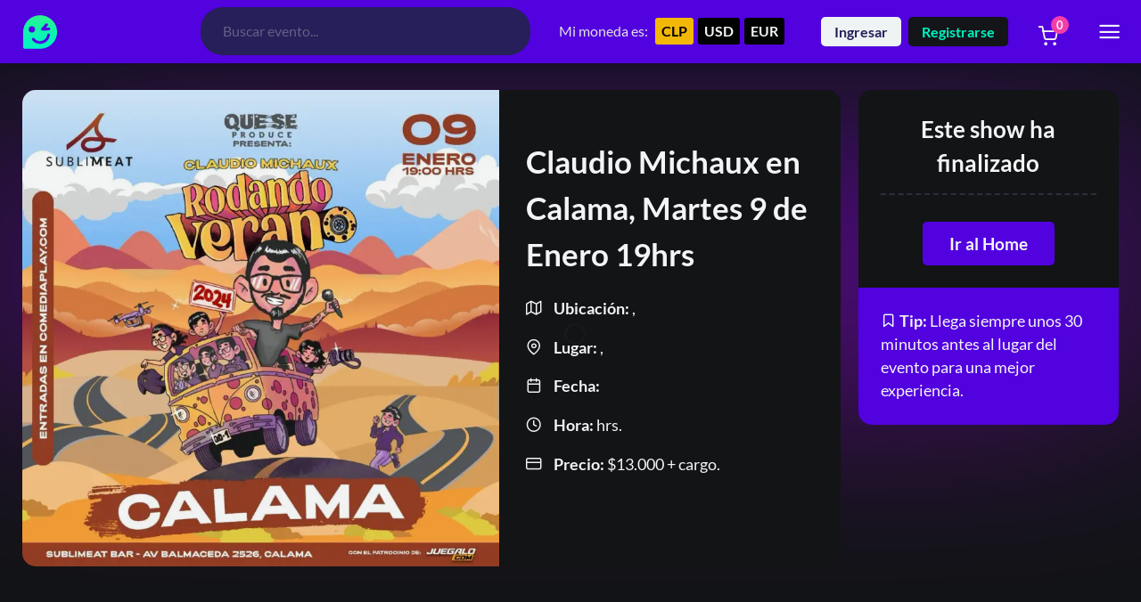

--- FILE ---
content_type: text/html; charset=UTF-8
request_url: https://www.comediaplay.com/shop/claudio-michaux-en-calama-martes-9-de-enero-19hrs/
body_size: 20834
content:
 <!DOCTYPE html>
<html lang="es">
<head>
<!--[if IE]><meta http-equiv='X-UA-Compatible' content='IE=edge,chrome=1'><![endif]-->
<meta name="viewport" content="width=device-width, initial-scale=1" />



<style type="text/css">@font-face {font-family:Lato;font-style:normal;font-weight:400;src:url(/cf-fonts/s/lato/5.0.18/latin-ext/400/normal.woff2);unicode-range:U+0100-02AF,U+0304,U+0308,U+0329,U+1E00-1E9F,U+1EF2-1EFF,U+2020,U+20A0-20AB,U+20AD-20CF,U+2113,U+2C60-2C7F,U+A720-A7FF;font-display:swap;}@font-face {font-family:Lato;font-style:normal;font-weight:400;src:url(/cf-fonts/s/lato/5.0.18/latin/400/normal.woff2);unicode-range:U+0000-00FF,U+0131,U+0152-0153,U+02BB-02BC,U+02C6,U+02DA,U+02DC,U+0304,U+0308,U+0329,U+2000-206F,U+2074,U+20AC,U+2122,U+2191,U+2193,U+2212,U+2215,U+FEFF,U+FFFD;font-display:swap;}@font-face {font-family:Lato;font-style:normal;font-weight:700;src:url(/cf-fonts/s/lato/5.0.18/latin-ext/700/normal.woff2);unicode-range:U+0100-02AF,U+0304,U+0308,U+0329,U+1E00-1E9F,U+1EF2-1EFF,U+2020,U+20A0-20AB,U+20AD-20CF,U+2113,U+2C60-2C7F,U+A720-A7FF;font-display:swap;}@font-face {font-family:Lato;font-style:normal;font-weight:700;src:url(/cf-fonts/s/lato/5.0.18/latin/700/normal.woff2);unicode-range:U+0000-00FF,U+0131,U+0152-0153,U+02BB-02BC,U+02C6,U+02DA,U+02DC,U+0304,U+0308,U+0329,U+2000-206F,U+2074,U+20AC,U+2122,U+2191,U+2193,U+2212,U+2215,U+FEFF,U+FFFD;font-display:swap;}@font-face {font-family:Lato;font-style:normal;font-weight:900;src:url(/cf-fonts/s/lato/5.0.18/latin/900/normal.woff2);unicode-range:U+0000-00FF,U+0131,U+0152-0153,U+02BB-02BC,U+02C6,U+02DA,U+02DC,U+0304,U+0308,U+0329,U+2000-206F,U+2074,U+20AC,U+2122,U+2191,U+2193,U+2212,U+2215,U+FEFF,U+FFFD;font-display:swap;}@font-face {font-family:Lato;font-style:normal;font-weight:900;src:url(/cf-fonts/s/lato/5.0.18/latin-ext/900/normal.woff2);unicode-range:U+0100-02AF,U+0304,U+0308,U+0329,U+1E00-1E9F,U+1EF2-1EFF,U+2020,U+20A0-20AB,U+20AD-20CF,U+2113,U+2C60-2C7F,U+A720-A7FF;font-display:swap;}</style>


<link rel="preload" href="https://www.comediaplay.com/wp-content/themes/comediaplay/fonts/icomoon.woff" as="font" type="font/woff" crossorigin="anonymous">
<link rel="preload" href="https://www.comediaplay.com/wp-content/themes/comediaplay/css/first-2.css" as="style" onload="this.onload=null;this.rel='stylesheet'">

<link rel="preload" fetchpriority="high" as="image" href="https://www.comediaplay.com/wp-content/themes/comediaplay/img/oval.svg" type="image/svg+xml">
<noscript>
  <link rel="stylesheet" href="https://www.comediaplay.com/wp-content/themes/comediaplay/css/first-2.css">
</noscript>
<style>
body{font-family:'Lato',-apple-system,BlinkMacSystemFont,Segoe UI,Roboto,Oxygen,Ubuntu,Cantarell,Fira Sans,Droid Sans,Helvetica Neue,sans-serif;background:#131417;width:100%;margin:0}@font-face{font-family:'icomoon';src:url(https://www.comediaplay.com/wp-content/themes/comediaplay/fonts/icomoon.woff) format("woff");font-weight:400;font-style:normal;font-display:swap}[class^="icon-"],[class*=" icon-"],a:before,[class^="sd-icon-"],[class*=" sd-icon-"],.smartdocs-template.archive .smartdocs-entry-title:before,span.smartdocs-posts-count:before,.smartdocs-category-view-all span:after{font-family:'icomoon'!important;font-style:normal;font-weight:400;font-variant:normal;text-transform:none;line-height:1;-webkit-font-smoothing:antialiased;-moz-osx-font-smoothing:grayscale}.red{background-color:#95e2ff}.yellow{background-color:#95e2ff}.green{background-color:#eebaff}.blue{background-color:#66ffcd}.loading__overlay{bottom:0;height:100%;left:0;position:fixed;right:0;top:0;width:100%;z-index:9999;background:#131417}.loader-progress-site{position:absolute;top:0;left:0;right:0;bottom:0;width:24px;height:24px;margin:auto;text-align:center}.loading__overlay.show-load{background-color:transparent}.load{position:absolute;margin:0 auto 3rem;overflow:hidden}.load > div{position:absolute;top:0;left:0;height:100%;width:100%}.load,.loading__overlay{opacity:1;transition:opacity .8s ease-in-out}.bar{width:100%;height:3px;top:0;left:0}.go .load.bar > div{animation:loading-bar 2s infinite backwards ease-out}.bar > div{transform:scaleX(1)}.load.bar div:nth-child(1){animation-delay:-1.5s}.load.bar div:nth-child(2){animation-delay:-1s}.load.bar div:nth-child(3){animation-delay:-.5s}.load.bar div:nth-child(4){animation-delay:0}@keyframes loading-bar{0%{transform:scaleX(0);z-index:15}22%{transform:scaleX(0);z-index:15}50%{transform:scaleX(1)}90%{transform:scaleX(1);z-index:1}100%{transform:scaleX(1);z-index:0}}
.heading p.bajada { max-width: 768px; text-align: center; margin: 15px auto 0;}
.info-product-wi del bdi {text-decoration: line-through; opacity: .6;font-weight: 400;}
</style>

<style>
.autor, .collab {
    padding: 3px 7px;
    border-radius: 5px;
    font-size: .875rem;
    font-weight: bold;
    display: inline;
}
.autor {
  background: #5700e9;
  color: #ffffff;
}

.collab {
  background: #000000;
  color: #00ffcb;
}

</style>

<link rel="stylesheet" href="https://www.comediaplay.com/wp-content/themes/comediaplay/css/theme-2.css">
<link rel="stylesheet" href="https://www.comediaplay.com/wp-content/themes/comediaplay/css/custom-3.css">


<title>Claudio Michaux en Calama, Martes 9 de Enero 19hrs | Comediaplay</title><link rel="preload" href="https://www.comediaplay.com/wp-content/themes/comediaplay/img/oval.svg" as="image" fetchpriority="high"><link rel="preload" href="https://s3.comediaplay.com/wp-content/uploads/2023/12/26164553/WhatsApp-Image-2023-12-26-at-15.10.00-768x768.webp" as="image" fetchpriority="high"><link rel="preload" href="https://s3.comediaplay.com/wp-content/uploads/2025/12/26201504/WhatsApp-Image-2026-01-26-at-20.14.41-600x800.jpeg" as="image" fetchpriority="high">
<meta name='robots' content='max-image-preview:large, max-snippet:-1, max-video-preview:-1' />
<link rel="canonical" href="https://www.comediaplay.com/shop/claudio-michaux-en-calama-martes-9-de-enero-19hrs/">
<meta name="description" content="Claudio Michaux llega a Calama presentando: “Rodando Verano 2024” , una gira de verano donde Claudio junto al quese team estarán probando la nueva rutina a estr">
<meta property="og:title" content="Claudio Michaux en Calama, Martes 9 de Enero 19hrs | Comediaplay">
<meta property="og:type" content="product">
<meta property="og:image" content="https://s3.comediaplay.com/wp-content/uploads/2023/12/26164553/WhatsApp-Image-2023-12-26-at-15.10.00-jpeg.webp">
<meta property="og:image:width" content="1280">
<meta property="og:image:height" content="1280">
<meta property="og:image:alt" content="Whatsapp Image 2023 12 26 At 15.10.00">
<meta property="og:description" content="Claudio Michaux llega a Calama presentando: “Rodando Verano 2024” , una gira de verano donde Claudio junto al quese team estarán probando la nueva rutina a estr">
<meta property="og:url" content="https://www.comediaplay.com/shop/claudio-michaux-en-calama-martes-9-de-enero-19hrs/">
<meta property="og:locale" content="es_ES">
<meta property="og:site_name" content="Comediaplay">
<meta property="article:published_time" content="2023-12-14T06:45:14-03:00">
<meta property="article:modified_time" content="2024-04-06T19:14:15-03:00">
<meta property="og:updated_time" content="2024-04-06T19:14:15-03:00">
<meta property="fb:app_id" content="970631533689991">
<meta property="product:price:amount" content="13000">
<meta property="product:price:currency" content="CLP">
<meta property="og:availability" content="out of stock">
<meta property="og:type" content="product">
<meta name="twitter:card" content="summary_large_image">
<meta name="twitter:image" content="https://s3.comediaplay.com/wp-content/uploads/2023/12/26164553/WhatsApp-Image-2023-12-26-at-15.10.00-jpeg.webp">
<link rel='dns-prefetch' href='//ajax.googleapis.com' />
<link rel='dns-prefetch' href='//accounts.google.com' />
<link rel='stylesheet' id='me-spr-block-styles-css' href='https://www.comediaplay.com/wp-content/plugins/simple-post-redirect//css/block-styles.min.css?ver=6.9' type='text/css' media='all' />
<link rel='stylesheet' id='wc_pv_intl-phones-lib-css-css' href='https://www.comediaplay.com/wp-content/plugins/woo-phone-validator/assets/vendor/css/intlTelInput.min.css?ver=6.9' type='text/css' media='all' />
<link rel='stylesheet' id='wc_pv_css-style-css' href='https://www.comediaplay.com/wp-content/plugins/woo-phone-validator/assets/css/frontend.min.css?ver=1.3.0' type='text/css' media='all' />
<link rel="https://api.w.org/" href="https://www.comediaplay.com/wp-json/" /><link rel="alternate" title="JSON" type="application/json" href="https://www.comediaplay.com/wp-json/wp/v2/product/762481" /><meta name="generator" content="webp-uploads 2.6.1">
		<style>
			.dgwt-wcas-ico-magnifier,.dgwt-wcas-ico-magnifier-handler{max-width:20px}.dgwt-wcas-search-wrapp{max-width:600px}.dgwt-wcas-suggestions-wrapp,.dgwt-wcas-details-wrapp{background-color:#fff}		</style>
			<noscript><style>.woocommerce-product-gallery{ opacity: 1 !important; }</style></noscript>
	<meta property="fb:app_id" content="603296276950148" /><link rel="icon" href="https://s3.comediaplay.com/wp-content/uploads/2024/04/22153103/cropped-logo-comediaplay-cuadrado-32x32.jpg" sizes="32x32" />
<link rel="icon" href="https://s3.comediaplay.com/wp-content/uploads/2024/04/22153103/cropped-logo-comediaplay-cuadrado-192x192.jpg" sizes="192x192" />
<link rel="apple-touch-icon" href="https://s3.comediaplay.com/wp-content/uploads/2024/04/22153103/cropped-logo-comediaplay-cuadrado-180x180.jpg" />
<meta name="msapplication-TileImage" content="https://s3.comediaplay.com/wp-content/uploads/2024/04/22153103/cropped-logo-comediaplay-cuadrado-270x270.jpg" />
		<style type="text/css" id="wp-custom-css">
			.woocommerce-notices-wrapper {
    max-width: 1440px;
    padding: 0 25px;
    margin: auto;
}

.page-id-833638 h1.title-page {
	display:none;
}

form.post-password-form {
    margin: 220px auto;
    width: 90%;
    max-width: 480px;
    background: #0a0a0a;
    padding: 25px;
    border-radius: 25px;
}		</style>
		<noscript><style>.perfmatters-lazy[data-src]{display:none !important;}</style></noscript><style>.perfmatters-lazy.pmloaded,.perfmatters-lazy.pmloaded>img,.perfmatters-lazy>img.pmloaded,.perfmatters-lazy[data-ll-status=entered]{animation:500ms pmFadeIn}@keyframes pmFadeIn{0%{opacity:0}100%{opacity:1}}</style><script async src="https://pagead2.googlesyndication.com/pagead/js/adsbygoogle.js?client=ca-pub-5930584334820783" data-overlays="bottom" crossorigin="anonymous" type="pmdelayedscript" data-cfasync="false" data-no-optimize="1" data-no-defer="1" data-no-minify="1"></script>
<!-- Meta Pixel Code -->
<script type="pmdelayedscript" data-cfasync="false" data-no-optimize="1" data-no-defer="1" data-no-minify="1">
!function(f,b,e,v,n,t,s)
{if(f.fbq)return;n=f.fbq=function(){n.callMethod?
n.callMethod.apply(n,arguments):n.queue.push(arguments)};
if(!f._fbq)f._fbq=n;n.push=n;n.loaded=!0;n.version='2.0';
n.queue=[];t=b.createElement(e);t.async=!0;
t.src=v;s=b.getElementsByTagName(e)[0];
s.parentNode.insertBefore(t,s)}(window, document,'script',
'https://connect.facebook.net/en_US/fbevents.js');
fbq('init', '1122826922507270');
fbq('track', 'PageView');
</script>
<noscript><img height="1" width="1" style="display:none"
src="https://www.facebook.com/tr?id=1122826922507270&ev=PageView&noscript=1"
/></noscript>
<!-- End Meta Pixel Code -->
<link rel='stylesheet' id='last-css' href='https://www.comediaplay.com/wp-content/themes/comediaplay/css/last-2.css?ver=6.9' type='text/css' media='all' />
</head>
<body class="woocommerce woocommerce-page woocommerce-no-js smartdocs-has-sidebar smartdocs-sidebar-right">
<div class="bg"></div>
 <div class="loading__overlay go">
   <div class="load bar"> 
     <div class="blue"></div>
     <div class="yellow"></div>
     <div class="green"></div>
     <div class="red"></div>
   </div>
   <div class="loader-progress-site"><img data-perfmatters-preload width="24" loading="eager" height="24" alt="Cargando..." class="nombre-sitio" src="https://www.comediaplay.com/wp-content/themes/comediaplay/img/oval.svg" fetchpriority="high"></div>
 </div>

<header class="header" >
    <div class="container relative">
        <div class="row">
            <div class="col c4 c4-x c5-mx c5-m">
                <a class="logo" href="https://www.comediaplay.com/" aria-label="Home Comediaplay">
                    <span class="nombre-sitio logo-comediaplay"></span>
                </a>
            </div>
            <div class="col c8 c8-x c7-mx c7-m">
                <span class="icon-search header-open"></span>
                <div class="box-busqueda">
                    <div  class="dgwt-wcas-search-wrapp dgwt-wcas-no-submit woocommerce dgwt-wcas-style-solaris js-dgwt-wcas-layout-classic dgwt-wcas-layout-classic js-dgwt-wcas-mobile-overlay-disabled">
		<form class="dgwt-wcas-search-form" role="search" action="https://www.comediaplay.com/" method="get">
		<div class="dgwt-wcas-sf-wrapp">
							<svg class="dgwt-wcas-ico-magnifier" xmlns="http://www.w3.org/2000/svg"
					 xmlns:xlink="http://www.w3.org/1999/xlink" x="0px" y="0px"
					 viewBox="0 0 51.539 51.361" xml:space="preserve">
		             <path 						 d="M51.539,49.356L37.247,35.065c3.273-3.74,5.272-8.623,5.272-13.983c0-11.742-9.518-21.26-21.26-21.26 S0,9.339,0,21.082s9.518,21.26,21.26,21.26c5.361,0,10.244-1.999,13.983-5.272l14.292,14.292L51.539,49.356z M2.835,21.082 c0-10.176,8.249-18.425,18.425-18.425s18.425,8.249,18.425,18.425S31.436,39.507,21.26,39.507S2.835,31.258,2.835,21.082z"/>
				</svg>
							<label class="screen-reader-text"
				   for="dgwt-wcas-search-input-1">Búsqueda de productos</label>

			<input id="dgwt-wcas-search-input-1"
				   type="search"
				   class="dgwt-wcas-search-input"
				   name="s"
				   value=""
				   placeholder="Buscar evento..."
				   autocomplete="off"
							/>
			<div class="dgwt-wcas-preloader"></div>

			<div class="dgwt-wcas-voice-search"></div>

			
			<input type="hidden" name="post_type" value="product"/>
			<input type="hidden" name="dgwt_wcas" value="1"/>

			
					</div>
	</form>
</div>
               </div>

               
              <div class="currency-selector-box">
                    <span>Mi moneda es: </span> <div class="widget_wc_aelia_currencyswitcher_widget currency_selector">
		<!-- Currency Switcher v. 5.2.4.241202 - Currency Selector Widget (buttons) -->
	<form method="post" class="currency_switch_form">
		<button type="submit" name="aelia_cs_currency" value="CLP" class="currency_button CLP active">CLP</button><button type="submit" name="aelia_cs_currency" value="USD" class="currency_button USD">USD</button><button type="submit" name="aelia_cs_currency" value="EUR" class="currency_button EUR">EUR</button>	</form>
</div>
               </div>

                <div class="login-register">
                  <span class="link-ln">Ingresar</span> <span class="link-re">Registrarse</span> <a class="user-header no-login" href="/mi-cuenta/" aria-label="Mi cuenta">
                      <span class="icon-user"></span>
                    </a>
                </div>

                  
                                    <a class="inbox-header" href="#" title="Carrito de compra">
                    <span class="icon-shopping-cart"></span> <span class="cart-count"><span id="mcart-stotal">0</span> </span>
                  </a>
                  
                  <span class="icon-menu menu-open"></span>

            </div>
        </div>
    </div>
</header>
<main>

<style>
  span.phone-information {
    font-size: .875rem;
    display: block;
    margin: 15px 0 0 0;
}
span#billing_phone-description {
    display: inline !important;
}

.intl-tel-input .country-list {
    border: none !important;
    box-shadow: none !important;
    background-color: #18181b !important;
    border-radius: 5px;
    margin: 15px 0 0 0 !important;
}

.intl-tel-input .country-list .divider {
    border-bottom: 1px solid #464649 !important;
    margin:0 !important;
    padding:0 !important;
}
</style>
<style>
	.woocommerce-page main {
    	margin-top: 91px;
	}
</style>


		
		<div class="woocommerce-notices-wrapper"></div>
<section class="top-section-product">
<div class="blur-bg-image"></div>
	<div class="container">
        <div class="bg-info-product">
					<div class="row">
                        <div class="col c9">

                            <div class="row bg-img-detail">

                            <div class="col c7">
                                <div class="info-img">
                                    <img data-perfmatters-preload fetchpriority="high" src="https://s3.comediaplay.com/wp-content/uploads/2023/12/26164553/WhatsApp-Image-2023-12-26-at-15.10.00-768x768.webp" alt="Claudio Michaux en Calama, Martes 9 de Enero 19hrs" width="768" height="768">
                                </div>

                            </div>

                            <div class="col c5">
                                <div class="info-product-wi">
                                    <h1>Claudio Michaux en Calama, Martes 9 de Enero 19hrs</h1>
                                        
                                        <p><span class="icon-map me-3"></span> <b>Ubicación:</b> , </p>
                                        <p><span class="icon-map-pin me-3"></span> <b>Lugar:</b> , </p>
                                        <p><span class="icon-calendar me-3"></span> <b>Fecha:</b> </p>
                                        <p><span class="icon-clock me-3"></span> <b>Hora:</b>  hrs.</p>  
                                        <p><span class="icon-credit-card me-3"></span> <b>Precio: </b>	<span class="woocommerce-Price-amount amount"><bdi><span class="woocommerce-Price-currencySymbol">$</span>13.000</bdi></span> + cargo.</p>  
                                </div>
                            </div>

                            </div>

                        </div>

						<div class="col c3 col-info">

							<div class="info-product">

                                <h2>Este show ha finalizado</h2>

                                   

                            <div class="box-form-buy">

                                <button class="single_add_to_cart_button" onclick="location.href='/'">Ir al Home</button>

                            </div>


						</div>
                        <div class="tip-single-product"><span class="icon-bookmark"></span> <b>Tip:</b> Llega siempre unos 30 minutos antes al lugar del evento para una mejor experiencia. </div>

						</div>


					</div>
	            </div>
            </div>
</section>

<section class="text-center single-description-product">
        <div class="container">
            <div class="row">
                <div class="col c12">
                    <div class="heading">
                        <h2 class="text-heading">Descripción</h2>
                    </div>
                    <p style="text-align: center;">Claudio Michaux llega a Calama presentando: <strong>“Rodando Verano 2024”</strong>, una gira de verano donde Claudio junto al quese team estarán probando la nueva rutina a estrenarse este 2024. Además habrán dinámicas para el público antes y después del show que te recomendamos no perderte.</p>
<p style="text-align: center;">Te recomendamos llegar con anticipación para no perderte ningún momento del show ni tampoco las dinámicas.</p>
<p style="text-align: center;"><strong>Importante:</strong> Llegar al menos 30 minutos antes del show, la ubicación es por orden de llegada y las mesas pueden ser compartidas. Nos reservamos el derecho de admisión. Está prohibido grabar el show.</p>
                </div>
            </div>
        </div>
</section>

<section>
    <div class="container">
        <section class="eventos" >
                <div class="container">
                <div class="row">
                        <div class="col c12 text-center">
                        <div class="heading">
                            <span class="top-heading"><span class="icon-zap"></span> Mira... <span class="icon-zap"></span></span>
                            <h2 class="text-heading">Te podrian<span> Interesar</span></h2>
                        </div>
                    </div>

<div class="col c3 c4-x c6-mx c12-m">

    <div class="box-content ">
           
            		
                    <a href="https://www.comediaplay.com/shop/beno-espinosa-en-calabria-sabado-31-de-enero/"  title="Beno Espinosa en Calabria, Sábado 31 de Enero - Afiche Destacado">
                        <div class="img-lazy">
                            <img data-perfmatters-preload loading="lazy" src="https://s3.comediaplay.com/wp-content/uploads/2025/12/26201504/WhatsApp-Image-2026-01-26-at-20.14.41-600x800.jpeg" alt="Beno Espinosa en Calabria, Sábado 31 de Enero" width="400" height="400" fetchpriority="high">
                        </div>
                    </a>
                        <span class="expirator"><span class="icon-calendar"></span> 31/01/2026</span>                        
                    <div class="info-content">

                        <div class="avatar-content">

                            <div class="img-lazy">
                                                <a href="https://www.comediaplay.com/buy/beno-espinosa/" title="Beno Espinosa  - Avatar" >
                                                    <img class="lazy perfmatters-lazy" width="48" height="48" src="data:image/svg+xml,%3Csvg%20xmlns=&#039;http://www.w3.org/2000/svg&#039;%20width=&#039;48&#039;%20height=&#039;48&#039;%20viewBox=&#039;0%200%2048%2048&#039;%3E%3C/svg%3E" alt="Beno Espinosa" data-src="https://s3.comediaplay.com/wp-content/uploads/2025/03/12123259/avatar-beno-espinosa-64x64.jpg" /><noscript><img loading="lazy" class="lazy" width="48" height="48" src="https://s3.comediaplay.com/wp-content/uploads/2025/03/12123259/avatar-beno-espinosa-64x64.jpg" alt="Beno Espinosa" ></noscript>
                                                </a>
                                            </div>
                       
                    </div>

                    <div class="text-content">
                        <h3><a href="https://www.comediaplay.com/shop/beno-espinosa-en-calabria-sabado-31-de-enero/" >Beno Espinosa en Calabria, Sábado 31 de Enero</a></h3>
                        <span class="atributos"><span class="icon-map-pin"></span> Calabria Restobar</span><br>
                        <span class="atributos"><span class="icon-map"></span> Providencia</span><br>
                        <span class="atributos"><span class="icon-credit-card"></span><span class="woocommerce-Price-amount amount"><bdi><span class="woocommerce-Price-currencySymbol">$</span>9.000</bdi></span></span>                    
                    </span>
                    </div>

                <div class="clear"></div>
            </div>
          
    </div>
  
          

</div>


<div class="col c3 c4-x c6-mx c12-m">

    <div class="box-content ">
           
            		
                    <a href="https://www.comediaplay.com/shop/javier-doering-en-calabria-jueves-29-de-enero/"  title="Javier Doering en Calabria, Jueves 29 de Enero - Afiche Destacado">
                        <div class="img-lazy">
                            <img src="data:image/svg+xml,%3Csvg%20xmlns=&#039;http://www.w3.org/2000/svg&#039;%20width=&#039;400&#039;%20height=&#039;400&#039;%20viewBox=&#039;0%200%20400%20400&#039;%3E%3C/svg%3E" alt="Javier Doering en Calabria, Jueves 29 de Enero" width="400" height="400" class="perfmatters-lazy" data-src="https://s3.comediaplay.com/wp-content/uploads/2026/01/11150139/IMG_2122-600x750.webp" /><noscript><img loading="lazy" src="https://s3.comediaplay.com/wp-content/uploads/2026/01/11150139/IMG_2122-600x750.webp" alt="Javier Doering en Calabria, Jueves 29 de Enero"  width="400" height="400"></noscript>
                        </div>
                    </a>
                        <span class="expirator"><span class="icon-calendar"></span> 29/01/2026</span>                        
                    <div class="info-content">

                        <div class="avatar-content">

                            <div class="img-lazy">
                                                <a href="https://www.comediaplay.com/buy/dando-risa/" title="Dando Risa  - Avatar" >
                                                    <img class="lazy perfmatters-lazy" width="48" height="48" src="data:image/svg+xml,%3Csvg%20xmlns=&#039;http://www.w3.org/2000/svg&#039;%20width=&#039;48&#039;%20height=&#039;48&#039;%20viewBox=&#039;0%200%2048%2048&#039;%3E%3C/svg%3E" alt="Dando Risa" data-src="https://s3.comediaplay.com/wp-content/uploads/2024/06/30143140/avatar-dando-risa-64x64.avif" /><noscript><img loading="lazy" class="lazy" width="48" height="48" src="https://s3.comediaplay.com/wp-content/uploads/2024/06/30143140/avatar-dando-risa-64x64.avif" alt="Dando Risa" ></noscript>
                                                </a>
                                            </div>
                       
                    </div>

                    <div class="text-content">
                        <h3><a href="https://www.comediaplay.com/shop/javier-doering-en-calabria-jueves-29-de-enero/" >Javier Doering en Calabria, Jueves 29 de Enero</a></h3>
                        <span class="atributos"><span class="icon-map-pin"></span> Calabria Restobar</span><br>
                        <span class="atributos"><span class="icon-map"></span> Providencia</span><br>
                        <span class="atributos free"><span class="icon-credit-card"></span> Gratis</span>                    
                    </span>
                    </div>

                <div class="clear"></div>
            </div>
          
    </div>
  
          

</div>


<div class="col c3 c4-x c6-mx c12-m">

    <div class="box-content ">
           
            		
                    <a href="https://www.comediaplay.com/shop/rosario-sanchez-en-teatro-fiebre-31-de-enero/"  title="Rosario Sánchez en Teatro Fiebre, 31 de Enero - Afiche Destacado">
                        <div class="img-lazy">
                            <img src="data:image/svg+xml,%3Csvg%20xmlns=&#039;http://www.w3.org/2000/svg&#039;%20width=&#039;400&#039;%20height=&#039;400&#039;%20viewBox=&#039;0%200%20400%20400&#039;%3E%3C/svg%3E" alt="Rosario Sánchez en Teatro Fiebre, 31 de Enero" width="400" height="400" class="perfmatters-lazy" data-src="https://s3.comediaplay.com/wp-content/uploads/2026/01/12113333/IMG_2150-600x600.webp" /><noscript><img loading="lazy" src="https://s3.comediaplay.com/wp-content/uploads/2026/01/12113333/IMG_2150-600x600.webp" alt="Rosario Sánchez en Teatro Fiebre, 31 de Enero"  width="400" height="400"></noscript>
                        </div>
                    </a>
                        <span class="expirator"><span class="icon-calendar"></span> 31/01/2026</span>                        
                    <div class="info-content">

                        <div class="avatar-content">

                            <div class="img-lazy">
                                                <a href="https://www.comediaplay.com/buy/rosario-sanchez/" title="Rosario Sanchez  - Avatar" >
                                                    <img class="lazy perfmatters-lazy" width="48" height="48" src="data:image/svg+xml,%3Csvg%20xmlns=&#039;http://www.w3.org/2000/svg&#039;%20width=&#039;48&#039;%20height=&#039;48&#039;%20viewBox=&#039;0%200%2048%2048&#039;%3E%3C/svg%3E" alt="Rosario Sanchez" data-src="https://s3.comediaplay.com/wp-content/uploads/2024/04/12113642/avatar-rosario-sanchez-64x64.avif" /><noscript><img loading="lazy" class="lazy" width="48" height="48" src="https://s3.comediaplay.com/wp-content/uploads/2024/04/12113642/avatar-rosario-sanchez-64x64.avif" alt="Rosario Sanchez" ></noscript>
                                                </a>
                                            </div>
                       
                    </div>

                    <div class="text-content">
                        <h3><a href="https://www.comediaplay.com/shop/rosario-sanchez-en-teatro-fiebre-31-de-enero/" >Rosario Sánchez en Teatro Fiebre, 31 de Enero</a></h3>
                        <span class="atributos"><span class="icon-map-pin"></span> Teatro Fiebre</span><br>
                        <span class="atributos"><span class="icon-map"></span> Providencia</span><br>
                        <span class="atributos free"><span class="icon-credit-card"></span> Gratis</span>                    
                    </span>
                    </div>

                <div class="clear"></div>
            </div>
          
    </div>
  
          

</div>


<div class="col c3 c4-x c6-mx c12-m">

    <div class="box-content ">
           
            		
                    <a href="https://www.comediaplay.com/shop/hola-sr-thompson-enero/"  title="Hola Sr Thompson, Enero - Afiche Destacado">
                        <div class="img-lazy">
                            <img src="data:image/svg+xml,%3Csvg%20xmlns=&#039;http://www.w3.org/2000/svg&#039;%20width=&#039;400&#039;%20height=&#039;400&#039;%20viewBox=&#039;0%200%20400%20400&#039;%3E%3C/svg%3E" alt="Hola Sr Thompson, Enero" width="400" height="400" class="perfmatters-lazy" data-src="https://s3.comediaplay.com/wp-content/uploads/2025/12/02145221/WhatsApp-Image-2025-12-31-at-09.59.13-600x600.jpeg" /><noscript><img loading="lazy" src="https://s3.comediaplay.com/wp-content/uploads/2025/12/02145221/WhatsApp-Image-2025-12-31-at-09.59.13-600x600.jpeg" alt="Hola Sr Thompson, Enero"  width="400" height="400"></noscript>
                        </div>
                    </a>
                        <span class="expirator"><span class="icon-calendar"></span> 31/01/2026</span>                        
                    <div class="info-content">

                        <div class="avatar-content">

                            
                       
                    </div>

                    <div class="text-content">
                        <h3><a href="https://www.comediaplay.com/shop/hola-sr-thompson-enero/" >Hola Sr Thompson, Enero</a></h3>
                        <span class="atributos"><span class="icon-map-pin"></span> Bar La Bota Cervecera</span><br>
                        <span class="atributos"><span class="icon-map"></span> Valdivia</span><br>
                        <span class="atributos"><span class="icon-credit-card"></span><span class="woocommerce-Price-amount amount" aria-hidden="true"><bdi><span class="woocommerce-Price-currencySymbol">$</span>5.000</bdi></span> <span aria-hidden="true">-</span> <span class="woocommerce-Price-amount amount" aria-hidden="true"><bdi><span class="woocommerce-Price-currencySymbol">$</span>30.000</bdi></span><span class="screen-reader-text">Rango de precios: desde $5.000 hasta $30.000</span></span>                    
                    </span>
                    </div>

                <div class="clear"></div>
            </div>
          
    </div>
  
          

</div>
</div></div></section>
    </div>
</section>

		
    <style>

		form.woocommerce-checkout {
			position: relative;
			display: inline-block;
		}


    div.blockUI.blockOverlay:before,
    div.loader:before {
    height: 24px;
    width: 24px;
    position: absolute;
    top: 50%;
    left: 50%;
    margin-left: -.5em;
    margin-top: -.5em;
    display: block;
    content: "";
    -webkit-animation: none;
    -moz-animation: none;
    animation: none;
    background-image:url('https://www.comediaplay.com/wp-content/themes/comediaplay/img/oval.svg') !important;
    background-position: center center;
    background-size: cover;
    line-height: 1;
    text-align: center;
    font-size: 2em;
    }

    #payment  div.blockUI.blockOverlay,
		#payment .blockUI.blockOverlay:before,
		#payment .loader:before {
			display:none !important;
		}

    div.blockUI.blockOverlay {
        background-color: #131417 !important;
        position: absolute !important;
        z-index: 1 !important;
    }
    </style>
    </main> 

<footer>
  <section class="footer">
    <div class="container">
      <div class="row text-center">
        <div class="col c12">
        <div class="footer-logo">
            <a href="https://www.comediaplay.com" title="Comediaplay"><img width="230" height="50" src="data:image/svg+xml,%3Csvg%20xmlns=&#039;http://www.w3.org/2000/svg&#039;%20width=&#039;230&#039;%20height=&#039;50&#039;%20viewBox=&#039;0%200%20230%2050&#039;%3E%3C/svg%3E" alt="Footer Logo" class="perfmatters-lazy" data-src="https://www.comediaplay.com/wp-content/themes/comediaplay/img/logo-comediaplay-white.svg" /><noscript><img width="230" height="50" src="https://www.comediaplay.com/wp-content/themes/comediaplay/img/logo-comediaplay-white.svg" alt="Footer Logo"></noscript></a>
        </div>
          <div class="brand-footer">
          ©2024, todas las risas reservadas.
          </div>
          <div class="disclaimer">
          <a href="https://www.comediaplay.com/seguro-y-retracto/" title="Terminos y condiciones">FAQS</a> | <a href="https://www.comediaplay.com/faqs/" title="Centro de ayuda">Centro de ayuda</a>
          </div>
        </div>
      </div>
    </div>
  </section>
</footer>


<div class="modal-base iniciar-sesion">
  <span class="icon-x"></span>
  <h2>Iniciar Sesión</h2>
  <form class="woocommerce-form woocommerce-form-login login" method="post" >

			<div id="wp-login-google-login-button" style="display: flex;align-items: center;justify-content: center;flex-direction: column;">
			<div class="g_id_signin"
				data-type="standard"
				data-theme="filled_black"
				data-size="large"
				data-text="continue_with"
				data-shape="pill"
				data-locale="en_US"
				data-use_fedcm_for_prompt="true">
			</div>
			<div style="margin: 10px 0;">Or</div>
		</div>
		
	
	<p class="form-row form-row-first">
		<label for="username"><span class="icon-mail"></span></label>
		<input type="text" placeholder="Ingresa tu email" class="input-text" name="username" id="username" autocomplete="username" />
	</p>
	<p class="form-row form-row-last">
		<label for="password"><span class="icon-lock"></span></label>
		<input class="input-text woocommerce-Input" placeholder="Contraseña" type="password" name="password" id="password" autocomplete="current-password" />
	</p>
	<div class="clear"></div>

	
	<p class="form-row">
		<input type="hidden" id="woocommerce-login-nonce" name="woocommerce-login-nonce" value="a7ebe0bfa8" /><input type="hidden" name="_wp_http_referer" value="/shop/claudio-michaux-en-calama-martes-9-de-enero-19hrs/" />		<input type="hidden" name="redirect" value="https://www.comediaplay.com/" />
		<button type="submit" class="woocommerce-button button woocommerce-form-login__submit" name="login" value="Acceder">Acceder</button>
	</p>
	<p class="lost_password">
		<a href="https://www.comediaplay.com/mi-cuenta/lost-password/">¿Olvidaste la contraseña?</a>
	</p>

	<div class="clear"></div>

				<input type="hidden" name="action" value="ajaxlogin">		
		
</form></div>

<div class="modal-base  registro">
  <span class="icon-x"></span>
  <h2>Únete a Comediaplay</h2>
  <div class="woocommerce-notices-wrapper"></div>
<div id="wp-login-google-login-button" style="display: flex;align-items: center;justify-content: center;flex-direction: column;">
			<div class="g_id_signin"
				data-type="standard"
				data-theme="filled_black"
				data-size="large"
				data-text="continue_with"
				data-shape="pill"
				data-locale="en_US"
				data-use_fedcm_for_prompt="true">
			</div>
			<div style="text-align: center; margin: 10px 0;">O</div>
</div>

   
      <form method="post" id="register-comediaplay" class="woocommerce-form woocommerce-form-register register" >
                           <p class="woocommerce-form-row woocommerce-form-row--wide form-row form-row-wide">
            <label for="reg_email"><span class="icon-mail"></span></label>
            <input autocomplete="chrome-off" type="email" placeholder="Ingresa tu email" class="woocommerce-Input woocommerce-Input--text input-text" name="email" id="reg_email" value="" />         </p>
         <p class="woocommerce-form-row woocommerce-form-row--wide form-row form-row-wide">
          <label for="confirm_reg_email"><span class="icon-mail"></span></label>
          <input autocomplete="chrome-off" type="email" placeholder="Confirma tu email" class="woocommerce-Input woocommerce-Input--text input-text" name="confirm_email" id="confirm_reg_email" value="" />       </p>
                     <p class="woocommerce-form-row woocommerce-form-row--wide form-row form-row-wide">
               <label for="reg_password"><span class="icon-lock"></span></label>
               <input type="password" placeholder="Contraseña" class="woocommerce-Input woocommerce-Input--text input-text" name="password" id="reg_password" />
            </p>
                  <wc-order-attribution-inputs></wc-order-attribution-inputs><div class="woocommerce-privacy-policy-text"></div>         <p class="woocommerce-FormRow form-row">
            <input type="hidden" id="woocommerce-register-nonce" name="woocommerce-register-nonce" value="4916c3a89e" /><input type="hidden" name="_wp_http_referer" value="/shop/claudio-michaux-en-calama-martes-9-de-enero-19hrs/" />            <button type="submit" class="woocommerce-Button woocommerce-button button woocommerce-form-register__submit" name="register" value="Registrarse">Registrarse</button>
         </p>
         			<input type="hidden" name="action" value="ajaxregister">
			<div class="register_msg success" style="display:none"></div>
			<div class="register_msg fail" style="display:none"></div>
			<div class="register_loader" style="display:none"><img alt="Loading" src="data:image/svg+xml,%3Csvg%20xmlns=&#039;http://www.w3.org/2000/svg&#039;%20width=&#039;0&#039;%20height=&#039;0&#039;%20viewBox=&#039;0%200%200%200&#039;%3E%3C/svg%3E" class="perfmatters-lazy" data-src="https://www.comediaplay.com/wp-content/themes/comediaplay/img/oval.svg" /><noscript><img alt="Loading" src="https://www.comediaplay.com/wp-content/themes/comediaplay/img/oval.svg"></noscript>Cargando...</div>
		      </form>
     <p class="desc-modal">Al crear tu cuenta aceptas todos los términos y condiciones de cada show o contenido de <b>Comediaplay</b>.</p>
</div>

<nav class="menu-box">
      <ul>
                <li><a class="menu-link link-re" style="display:block !important;"><span class="icon-user"></span> Regístrate</a></li>
        
        <li><a class="menu-link" href="/"><span class="icon-home"></span> Home</a></li> 


        	  		<li><a class="menu-link" href="https://www.youtube.com/@comediaplaycom?sub_confirmation=1"><span class="icon-youtube"></span> Youtube</a></li>
			<li><a class="menu-link" href="https://www.instagram.com/comediaplaycom/"><span class="icon-instagram"></span> Instagram</a></li>
			<li><a class="menu-link" href="https://wa.me/+56968749567"><span class="icon-message-circle"></span> WhatsApp</a></li>

			<li><a class="menu-link" href="https://www.comediaplay.com/c/presencial/"><span class="icon-map-pin"></span> Eventos</a></li>
			<li><a class="menu-link" href="https://www.comediaplay.com/c/cursos/"><span class="icon-book"></span> Cursos</a></li>
			<li><a class="menu-link" href="https://www.comediaplay.com/c/on-demand/"><span class="icon-tv"></span> On demands</a></li>
		  
		                



        
          <li><a class="menu-link" href="/mi-cuenta/"><span class="icon-user"></span> Mi cuenta</a></li>
          

          


        
      </ul>
</nav>
  <div class="sidebar-cart">
  <div class="row">
    <div class="col c12">
      <h2>Tu carrito</h2>
      <span id="mcart-widget">Agrega entradas, accesos o productos para comenzar a llenar el carrito.</span>    </div>
  </div>
</div>




<style>

section.footer {
    background: #09090a;
}

  .footer, .faqs {
    padding: 6.5rem 0;
  }
  .brand-footer {
    font-size: .875rem;
    opacity: .8;
}
  .disclaimer {
    padding-top: 20px;
}

.disclaimer a {
    color: #fff;
    font-weight: 700;
}

  .footer-nav-link li {
    display: inline-block;
    margin-right: 25px;
    border: none;
    padding-top: 0;
    margin-top: 0;
}

.info-rss {
    background: #5700e9;
    border-radius: 15px;
    padding: 25px;
    margin: 5px !important;
}



</style>

<!-- <div class="modal-comment">
        <h3 class="close-header">
          <div style="float:left; text-align:left; width:70%; margin-top: 9px;">
            <span class="close-iframe"><span class="icon-chevron-left"></span></span> Comentarios
          </div>
        </h3>
     <div class="box-comments-post"></div>
</div> -->
<div class="menu-overlay"></div>
<div class="overlay-base"></div>


<script type="pmdelayedscript" src="https://ajax.googleapis.com/ajax/libs/jquery/3.7.1/jquery.min.js?ver=3.7.1" id="jquery-js" data-perfmatters-type="text/javascript" data-cfasync="false" data-no-optimize="1" data-no-defer="1" data-no-minify="1"></script>
<script type="pmdelayedscript" id="tc-cart-js-extra" data-perfmatters-type="text/javascript" data-cfasync="false" data-no-optimize="1" data-no-defer="1" data-no-minify="1">
/* <![CDATA[ */
var tc_ajax = {"ajaxUrl":"https://www.comediaplay.com/wp-admin/admin-ajax.php","ajaxNonce":"d56122b5b0","empty_cart_message":"Are you sure you want to remove all tickets from your cart?","success_message":"Ticket Added!","imgUrl":"https://www.comediaplay.com/wp-content/plugins/tickera/images/ajax-loader.gif","addingMsg":"Adding ticket to cart...","outMsg":"In Your Cart","cart_url":"https://www.comediaplay.com/cart","update_cart_message":"Please update your cart before to proceed.","empty_cart_confirmation":"Please confirm to remove all of the items from your cart.","tc_provide_your_details":"In order to continue you need to agree to provide your details.","tc_gateway_collection_data":"","tc_error_message":"Only customers aged 16 or older are permitted for purchase on this website","tc_show_age_check":"no","tc_field_error":"This field is required *","alphanumeric_characters_only":"Please use alphanumeric characters only."};
//# sourceURL=tc-cart-js-extra
/* ]]> */
</script>
<script type="pmdelayedscript" id="tc-jquery-validate-js-extra" data-perfmatters-type="text/javascript" data-cfasync="false" data-no-optimize="1" data-no-defer="1" data-no-minify="1">
/* <![CDATA[ */
var tc_jquery_validate_library_translation = {"required":"This field is required.","remote":"Please fix this field.","email":"Please enter a valid email address.","url":"Please enter a valid URL.","date":"Please enter a valid date.","dateISO":"Please enter a valid date (ISO).","number":"Please enter a valid number.","digits":"Please enter only digits.","equalTo":"Please enter the same value again.","maxlength":"Please enter no more than {0} characters.","minlength":"Please enter at least {0} characters.","rangelength":"Please enter a value between {0} and {1} characters long.","range":"Please enter a value between {0} and {1}.","max":"Please enter a value less than or equal to {0}.","min":"Please enter a value greater than or equal to {0}.","step":"Please enter a multiple of {0}."};
//# sourceURL=tc-jquery-validate-js-extra
/* ]]> */
</script>
<script type="pmdelayedscript" src="https://www.comediaplay.com/wp-content/plugins/wc-aelia-foundation-classes/src/js/frontend/frontend.js" id="wc-aelia-foundation-classes-frontend-js" data-perfmatters-type="text/javascript" data-cfasync="false" data-no-optimize="1" data-no-defer="1" data-no-minify="1"></script>
<script type="pmdelayedscript" id="wc-aelia-currency-switcher-js-extra" data-perfmatters-type="text/javascript" data-cfasync="false" data-no-optimize="1" data-no-defer="1" data-no-minify="1">
/* <![CDATA[ */
var wc_aelia_currency_switcher_params = {"current_exchange_rate_from_base":"1","selected_currency":"CLP"};
//# sourceURL=wc-aelia-currency-switcher-js-extra
/* ]]> */
</script>
<script type="pmdelayedscript" src="https://www.comediaplay.com/wp-content/plugins/woocommerce-aelia-currencyswitcher/src/js/frontend/common/build/index.js?ver=5.2.4.241202" id="wc-aelia-currency-switcher-js" data-perfmatters-type="text/javascript" data-cfasync="false" data-no-optimize="1" data-no-defer="1" data-no-minify="1"></script>
<script type="pmdelayedscript" src="https://www.comediaplay.com/wp-content/plugins/woocommerce/assets/js/jquery-blockui/jquery.blockUI.min.js?ver=2.7.0-wc.10.4.3" id="wc-jquery-blockui-js" defer="defer" data-wp-strategy="defer" data-perfmatters-type="text/javascript" data-cfasync="false" data-no-optimize="1" data-no-defer="1" data-no-minify="1"></script>
<script type="pmdelayedscript" id="wc-add-to-cart-js-extra" data-perfmatters-type="text/javascript" data-cfasync="false" data-no-optimize="1" data-no-defer="1" data-no-minify="1">
/* <![CDATA[ */
var wc_add_to_cart_params = {"ajax_url":"/wp-admin/admin-ajax.php","wc_ajax_url":"/?wc-ajax=%%endpoint%%","i18n_view_cart":"Ver carrito","cart_url":"https://www.comediaplay.com/carrito/","is_cart":"","cart_redirect_after_add":"yes"};
//# sourceURL=wc-add-to-cart-js-extra
/* ]]> */
</script>
<script type="pmdelayedscript" src="https://www.comediaplay.com/wp-content/plugins/woocommerce/assets/js/frontend/add-to-cart.min.js?ver=10.4.3" id="wc-add-to-cart-js" defer="defer" data-wp-strategy="defer" data-perfmatters-type="text/javascript" data-cfasync="false" data-no-optimize="1" data-no-defer="1" data-no-minify="1"></script>
<script type="pmdelayedscript" id="wc-single-product-js-extra" data-perfmatters-type="text/javascript" data-cfasync="false" data-no-optimize="1" data-no-defer="1" data-no-minify="1">
/* <![CDATA[ */
var wc_single_product_params = {"i18n_required_rating_text":"Por favor elige una puntuaci\u00f3n","i18n_rating_options":["1 de 5 estrellas","2 de 5 estrellas","3 de 5 estrellas","4 de 5 estrellas","5 de 5 estrellas"],"i18n_product_gallery_trigger_text":"Ver galer\u00eda de im\u00e1genes a pantalla completa","review_rating_required":"no","flexslider":{"rtl":false,"animation":"slide","smoothHeight":true,"directionNav":false,"controlNav":"thumbnails","slideshow":false,"animationSpeed":500,"animationLoop":false,"allowOneSlide":false},"zoom_enabled":"","zoom_options":[],"photoswipe_enabled":"","photoswipe_options":{"shareEl":false,"closeOnScroll":false,"history":false,"hideAnimationDuration":0,"showAnimationDuration":0},"flexslider_enabled":""};
//# sourceURL=wc-single-product-js-extra
/* ]]> */
</script>
<script type="pmdelayedscript" src="https://www.comediaplay.com/wp-content/plugins/woocommerce/assets/js/frontend/single-product.min.js?ver=10.4.3" id="wc-single-product-js" defer="defer" data-wp-strategy="defer" data-perfmatters-type="text/javascript" data-cfasync="false" data-no-optimize="1" data-no-defer="1" data-no-minify="1"></script>
<script type="pmdelayedscript" src="https://www.comediaplay.com/wp-content/plugins/woocommerce/assets/js/js-cookie/js.cookie.min.js?ver=2.1.4-wc.10.4.3" id="wc-js-cookie-js" defer="defer" data-wp-strategy="defer" data-perfmatters-type="text/javascript" data-cfasync="false" data-no-optimize="1" data-no-defer="1" data-no-minify="1"></script>
<script type="pmdelayedscript" id="woocommerce-js-extra" data-perfmatters-type="text/javascript" data-cfasync="false" data-no-optimize="1" data-no-defer="1" data-no-minify="1">
/* <![CDATA[ */
var woocommerce_params = {"ajax_url":"/wp-admin/admin-ajax.php","wc_ajax_url":"/?wc-ajax=%%endpoint%%","i18n_password_show":"Mostrar contrase\u00f1a","i18n_password_hide":"Ocultar contrase\u00f1a"};
//# sourceURL=woocommerce-js-extra
/* ]]> */
</script>
<script type="pmdelayedscript" src="https://www.comediaplay.com/wp-content/plugins/woocommerce/assets/js/frontend/woocommerce.min.js?ver=10.4.3" id="woocommerce-js" defer="defer" data-wp-strategy="defer" data-perfmatters-type="text/javascript" data-cfasync="false" data-no-optimize="1" data-no-defer="1" data-no-minify="1"></script>
<script type="pmdelayedscript" id="tc-seat-charts-cart-front-js-extra" data-perfmatters-type="text/javascript" data-cfasync="false" data-no-optimize="1" data-no-defer="1" data-no-minify="1">
/* <![CDATA[ */
var tc_seat_chart_cart_ajax = {"ajaxUrl":"https://www.comediaplay.com/wp-admin/admin-ajax.php","firebase_integration":"0"};
//# sourceURL=tc-seat-charts-cart-front-js-extra
/* ]]> */
</script>
<script type="pmdelayedscript" src="https://www.comediaplay.com/wp-content/plugins/seating-charts/js/tc-seat-charts-cart-front.js?ver=0.79" id="tc-seat-charts-cart-front-js" data-perfmatters-type="text/javascript" data-cfasync="false" data-no-optimize="1" data-no-defer="1" data-no-minify="1"></script>
<script type="pmdelayedscript" src="https://www.comediaplay.com/wp-content/plugins/seating-charts/assets/js/front/jquery.documentsize.min.js?ver=0.79" id="tc-seat-charts-documentsize-js" data-perfmatters-type="text/javascript" data-cfasync="false" data-no-optimize="1" data-no-defer="1" data-no-minify="1"></script>
<script type="pmdelayedscript" src="https://www.comediaplay.com/wp-content/plugins/woo-phone-validator/assets/vendor/js/intlTelInput-jquery.min.js?ver=1.3.0" id="wc_pv_intl-phones-lib-js" data-perfmatters-type="text/javascript" data-cfasync="false" data-no-optimize="1" data-no-defer="1" data-no-minify="1"></script>
<script type="pmdelayedscript" id="wc_pv_js-script-js-extra" data-perfmatters-type="text/javascript" data-cfasync="false" data-no-optimize="1" data-no-defer="1" data-no-minify="1">
/* <![CDATA[ */
var wcPvJson = {"phoneValidatorName":"_wc_pv_phone_validator","phoneValidatorErrName":"_wc_pv_phone_validator_err","phoneErrorTitle":"Error de validaci\u00f3n del tel\u00e9fono: ","phoneUnknownErrorMsg":"Error interno \ud83e\udd76","separateDialCode":"1","validationErrors":["N\u00famero no v\u00e1lido","C\u00f3digo de pa\u00eds no v\u00e1lido","N\u00famero de tel\u00e9fono demasiado corto","N\u00famero de tel\u00e9fono demasiado largo","N\u00famero no v\u00e1lido"],"defaultCountry":"","onlyCountries":["AF","AL","DE","AD","AO","AI","AQ","AG","SA","DZ","AR","AM","AW","AU","AT","AZ","BS","BH","BD","BB","PW","BE","BZ","BJ","BM","BT","BY","MM","BO","BQ","BA","BW","BR","BN","BG","BF","BI","CV","KH","CM","CA","TD","CL","CN","CY","VA","CO","KM","CG","CD","KP","KR","CI","CR","HR","CU","CW","DK","DJ","DM","EC","EG","SV","AE","ER","SK","SI","ES","US","EE","SZ","ET","PH","FI","FJ","FR","GA","GM","GE","GH","GI","GD","GR","GL","GP","GU","GT","GF","GG","GN","GQ","GW","GY","HT","HN","HK","HU","IN","ID","IQ","IR","IE","BV","IM","CX","NF","SH","IS","AX","KY","CC","CK","UM","FO","GS","HM","FK","MP","MH","SB","TC","VG","VI","IL","IT","JM","JP","JE","JO","KZ","KE","KG","KI","XK","KW","LA","LS","LV","LB","LR","LY","LI","LT","LU","MO","MK","MG","MY","MW","MV","ML","MT","MA","MQ","MU","MR","YT","MX","FM","MD","MC","MN","ME","MS","MZ","NA","NR","NP","NI","NE","NG","NU","NO","NC","NZ","OM","NL","PK","PA","PG","PY","PE","PN","PF","PL","PT","PR","QA","GB","CF","CZ","DO","RE","RW","RO","RU","EH","WS","AS","BL","KN","SM","MF","SX","PM","VC","LC","ST","SN","RS","SC","SL","SG","SY","SO","LK","ZA","SD","SS","SE","CH","SR","SJ","TH","TW","TZ","TJ","IO","TF","PS","TL","TG","TK","TO","TT","TN","TM","TR","TV","UA","UG","UY","UZ","VU","VE","VN","WF","YE","ZM","ZW"],"preferredCountries":["cl"],"utilsScript":"https://www.comediaplay.com/wp-content/plugins/woo-phone-validator/assets/vendor/js/utils.js","parentPage":".woocommerce-checkout","currentPage":"checkout"};
//# sourceURL=wc_pv_js-script-js-extra
/* ]]> */
</script>
<script type="pmdelayedscript" src="https://www.comediaplay.com/wp-content/plugins/woo-phone-validator/assets/js/frontend.min.js?ver=1.3.0" id="wc_pv_js-script-js" data-perfmatters-type="text/javascript" data-cfasync="false" data-no-optimize="1" data-no-defer="1" data-no-minify="1"></script>
<script type="pmdelayedscript" src="https://www.comediaplay.com/wp-content/plugins/woocommerce/assets/js/sourcebuster/sourcebuster.min.js?ver=10.4.3" id="sourcebuster-js-js" data-perfmatters-type="text/javascript" data-cfasync="false" data-no-optimize="1" data-no-defer="1" data-no-minify="1"></script>
<script type="pmdelayedscript" id="wc-order-attribution-js-extra" data-perfmatters-type="text/javascript" data-cfasync="false" data-no-optimize="1" data-no-defer="1" data-no-minify="1">
/* <![CDATA[ */
var wc_order_attribution = {"params":{"lifetime":1.0e-5,"session":30,"base64":false,"ajaxurl":"https://www.comediaplay.com/wp-admin/admin-ajax.php","prefix":"wc_order_attribution_","allowTracking":true},"fields":{"source_type":"current.typ","referrer":"current_add.rf","utm_campaign":"current.cmp","utm_source":"current.src","utm_medium":"current.mdm","utm_content":"current.cnt","utm_id":"current.id","utm_term":"current.trm","utm_source_platform":"current.plt","utm_creative_format":"current.fmt","utm_marketing_tactic":"current.tct","session_entry":"current_add.ep","session_start_time":"current_add.fd","session_pages":"session.pgs","session_count":"udata.vst","user_agent":"udata.uag"}};
//# sourceURL=wc-order-attribution-js-extra
/* ]]> */
</script>
<script type="pmdelayedscript" src="https://www.comediaplay.com/wp-content/plugins/woocommerce/assets/js/frontend/order-attribution.min.js?ver=10.4.3" id="wc-order-attribution-js" data-perfmatters-type="text/javascript" data-cfasync="false" data-no-optimize="1" data-no-defer="1" data-no-minify="1"></script>
<script type="text/javascript" id="perfmatters-lazy-load-js-before">
/* <![CDATA[ */
window.lazyLoadOptions={elements_selector:"img[data-src],.perfmatters-lazy,.perfmatters-lazy-css-bg",thresholds:"20% 0px",class_loading:"pmloading",class_loaded:"pmloaded",callback_loaded:function(element){if(element.tagName==="IFRAME"){if(element.classList.contains("pmloaded")){if(typeof window.jQuery!="undefined"){if(jQuery.fn.fitVids){jQuery(element).parent().fitVids()}}}}}};window.addEventListener("LazyLoad::Initialized",function(e){var lazyLoadInstance=e.detail.instance;var target=document.querySelector("body");var observer=new MutationObserver(function(mutations){lazyLoadInstance.update()});var config={childList:!0,subtree:!0};observer.observe(target,config);});
//# sourceURL=perfmatters-lazy-load-js-before
/* ]]> */
</script>
<script type="text/javascript" async src="https://www.comediaplay.com/wp-content/plugins/perfmatters/js/lazyload.min.js?ver=2.5.2" id="perfmatters-lazy-load-js"></script>
<script type="pmdelayedscript" src="https://accounts.google.com/gsi/client?ver=6.9" id="one-tap-client-js-js" data-perfmatters-type="text/javascript" data-cfasync="false" data-no-optimize="1" data-no-defer="1" data-no-minify="1"></script>
<script type="pmdelayedscript" id="alr-ajax-js-extra" data-perfmatters-type="text/javascript" data-cfasync="false" data-no-optimize="1" data-no-defer="1" data-no-minify="1">
/* <![CDATA[ */
var zorem_ajax_object = {"ajax_url":"https://www.comediaplay.com/wp-admin/admin-ajax.php","required_message":"Debes completar todos los campos.","valid_email":"Ingresa un correo electr\u00f3nico v\u00e1lido.","loading_text":"Cargando...","plugin_dir_url":"https://www.comediaplay.com/wp-content/plugins/woo-ajax-loginregister/"};
//# sourceURL=alr-ajax-js-extra
/* ]]> */
</script>
<script type="pmdelayedscript" src="https://www.comediaplay.com/wp-content/plugins/woo-ajax-loginregister/assets/js/script.js?ver=2.0.6" id="alr-ajax-js" data-perfmatters-type="text/javascript" data-cfasync="false" data-no-optimize="1" data-no-defer="1" data-no-minify="1"></script>
<script type="pmdelayedscript" id="jquery-dgwt-wcas-js-extra" data-perfmatters-type="text/javascript" data-cfasync="false" data-no-optimize="1" data-no-defer="1" data-no-minify="1">
/* <![CDATA[ */
var dgwt_wcas = {"labels":{"product_plu":"Productos","vendor":"Vendedor","vendor_plu":"Vendedores","sku_label":"SKU:","sale_badge":"Oferta","vendor_sold_by":"Vendido por:","featured_badge":"Destacado","in":"en","read_more":"seguir leyendo","no_results":"\"No hay resultados\"","no_results_default":"No hay resultados","show_more":"Mostrar todo...","show_more_details":"Mostrar todo...","search_placeholder":"Buscar evento...","submit":"","search_hist":"Your search history","search_hist_clear":"Clear","mob_overlay_label":"Open search in the mobile overlay","post_type_post_plu":"Entradas","post_type_post":"Entrada","post_type_page_plu":"P\u00e1ginas","post_type_page":"P\u00e1gina","tax_product_cat_plu":"Categor\u00edas","tax_product_cat":"Categor\u00eda","tax_product_tag_plu":"Etiquetas","tax_product_tag":"Tag","tax_product_brand_plu":"Marcas","tax_product_brand":"Marca","tax_cities_plu":"Ciudades","tax_cities":"Ciudad"},"ajax_search_endpoint":"https://www.comediaplay.com/wp-content/plugins/ajax-search-for-woocommerce-premium/includes/Engines/TNTSearchMySQL/Endpoints/search.php","ajax_details_endpoint":"/?wc-ajax=dgwt_wcas_result_details","ajax_prices_endpoint":"/?wc-ajax=dgwt_wcas_get_prices","action_search":"dgwt_wcas_ajax_search","action_result_details":"dgwt_wcas_result_details","action_get_prices":"dgwt_wcas_get_prices","min_chars":"3","width":"auto","show_details_panel":"","show_images":"1","show_price":"1","show_desc":"","show_sale_badge":"","show_featured_badge":"","dynamic_prices":"","is_rtl":"","show_preloader":"","show_headings":"1","preloader_url":"","taxonomy_brands":"","img_url":"https://www.comediaplay.com/wp-content/plugins/ajax-search-for-woocommerce-premium/assets/img/","is_premium":"1","layout_breakpoint":"992","mobile_overlay_breakpoint":"992","mobile_overlay_wrapper":"body","mobile_overlay_delay":"0","debounce_wait_ms":"100","send_ga_events":"1","enable_ga_site_search_module":"","magnifier_icon":"\t\t\t\t\u003Csvg class=\"\" xmlns=\"http://www.w3.org/2000/svg\"\n\t\t\t\t\t xmlns:xlink=\"http://www.w3.org/1999/xlink\" x=\"0px\" y=\"0px\"\n\t\t\t\t\t viewBox=\"0 0 51.539 51.361\" xml:space=\"preserve\"\u003E\n\t\t             \u003Cpath \t\t\t\t\t\t d=\"M51.539,49.356L37.247,35.065c3.273-3.74,5.272-8.623,5.272-13.983c0-11.742-9.518-21.26-21.26-21.26 S0,9.339,0,21.082s9.518,21.26,21.26,21.26c5.361,0,10.244-1.999,13.983-5.272l14.292,14.292L51.539,49.356z M2.835,21.082 c0-10.176,8.249-18.425,18.425-18.425s18.425,8.249,18.425,18.425S31.436,39.507,21.26,39.507S2.835,31.258,2.835,21.082z\"/\u003E\n\t\t\t\t\u003C/svg\u003E\n\t\t\t\t","magnifier_icon_pirx":"\t\t\t\t\u003Csvg class=\"\" xmlns=\"http://www.w3.org/2000/svg\" width=\"18\" height=\"18\" viewBox=\"0 0 18 18\"\u003E\n\t\t\t\t\t\u003Cpath  d=\" M 16.722523,17.901412 C 16.572585,17.825208 15.36088,16.670476 14.029846,15.33534 L 11.609782,12.907819 11.01926,13.29667 C 8.7613237,14.783493 5.6172703,14.768302 3.332423,13.259528 -0.07366363,11.010358 -1.0146502,6.5989684 1.1898146,3.2148776\n\t\t\t\t\t\t  1.5505179,2.6611594 2.4056498,1.7447266 2.9644271,1.3130497 3.4423015,0.94387379 4.3921825,0.48568469 5.1732652,0.2475835 5.886299,0.03022609 6.1341883,0 7.2037391,0 8.2732897,0 8.521179,0.03022609 9.234213,0.2475835 c 0.781083,0.23810119 1.730962,0.69629029 2.208837,1.0654662\n\t\t\t\t\t\t  0.532501,0.4113763 1.39922,1.3400096 1.760153,1.8858877 1.520655,2.2998531 1.599025,5.3023778 0.199549,7.6451086 -0.208076,0.348322 -0.393306,0.668209 -0.411622,0.710863 -0.01831,0.04265 1.065556,1.18264 2.408603,2.533307 1.343046,1.350666 2.486621,2.574792 2.541278,2.720279 0.282475,0.7519\n\t\t\t\t\t\t  -0.503089,1.456506 -1.218488,1.092917 z M 8.4027892,12.475062 C 9.434946,12.25579 10.131043,11.855461 10.99416,10.984753 11.554519,10.419467 11.842507,10.042366 12.062078,9.5863882 12.794223,8.0659672 12.793657,6.2652398 12.060578,4.756293 11.680383,3.9737304 10.453587,2.7178427\n\t\t\t\t\t\t  9.730569,2.3710306 8.6921295,1.8729196 8.3992147,1.807606 7.2037567,1.807606 6.0082984,1.807606 5.7153841,1.87292 4.6769446,2.3710306 3.9539263,2.7178427 2.7271301,3.9737304 2.3469352,4.756293 1.6138384,6.2652398 1.6132726,8.0659672 2.3454252,9.5863882 c 0.4167354,0.8654208 1.5978784,2.0575608\n\t\t\t\t\t\t  2.4443766,2.4671358 1.0971012,0.530827 2.3890403,0.681561 3.6130134,0.421538 z\n\t\t\t\t\t\"/\u003E\n\t\t\t\t\u003C/svg\u003E\n\t\t\t\t","history_icon":"\t\t\t\t\u003Csvg class=\"\" xmlns=\"http://www.w3.org/2000/svg\" width=\"18\" height=\"16\"\u003E\n\t\t\t\t\t\u003Cg transform=\"translate(-17.498822,-36.972165)\"\u003E\n\t\t\t\t\t\t\u003Cpath \t\t\t\t\t\t\td=\"m 26.596964,52.884295 c -0.954693,-0.11124 -2.056421,-0.464654 -2.888623,-0.926617 -0.816472,-0.45323 -1.309173,-0.860824 -1.384955,-1.145723 -0.106631,-0.400877 0.05237,-0.801458 0.401139,-1.010595 0.167198,-0.10026 0.232609,-0.118358 0.427772,-0.118358 0.283376,0 0.386032,0.04186 0.756111,0.308336 1.435559,1.033665 3.156285,1.398904 4.891415,1.038245 2.120335,-0.440728 3.927688,-2.053646 4.610313,-4.114337 0.244166,-0.737081 0.291537,-1.051873 0.293192,-1.948355 0.0013,-0.695797 -0.0093,-0.85228 -0.0806,-1.189552 -0.401426,-1.899416 -1.657702,-3.528366 -3.392535,-4.398932 -2.139097,-1.073431 -4.69701,-0.79194 -6.613131,0.727757 -0.337839,0.267945 -0.920833,0.890857 -1.191956,1.27357 -0.66875,0.944 -1.120577,2.298213 -1.120577,3.35859 v 0.210358 h 0.850434 c 0.82511,0 0.854119,0.0025 0.974178,0.08313 0.163025,0.109516 0.246992,0.333888 0.182877,0.488676 -0.02455,0.05927 -0.62148,0.693577 -1.32651,1.40957 -1.365272,1.3865 -1.427414,1.436994 -1.679504,1.364696 -0.151455,-0.04344 -2.737016,-2.624291 -2.790043,-2.784964 -0.05425,-0.16438 0.02425,-0.373373 0.179483,-0.477834 0.120095,-0.08082 0.148717,-0.08327 0.970779,-0.08327 h 0.847035 l 0.02338,-0.355074 c 0.07924,-1.203664 0.325558,-2.153721 0.819083,-3.159247 1.083047,-2.206642 3.117598,-3.79655 5.501043,-4.298811 0.795412,-0.167616 1.880855,-0.211313 2.672211,-0.107576 3.334659,0.437136 6.147035,3.06081 6.811793,6.354741 0.601713,2.981541 -0.541694,6.025743 -2.967431,7.900475 -1.127277,0.871217 -2.441309,1.407501 -3.893104,1.588856 -0.447309,0.05588 -1.452718,0.06242 -1.883268,0.01225 z m 3.375015,-5.084703 c -0.08608,-0.03206 -2.882291,-1.690237 -3.007703,-1.783586 -0.06187,-0.04605 -0.160194,-0.169835 -0.218507,-0.275078 L 26.639746,45.549577 V 43.70452 41.859464 L 26.749,41.705307 c 0.138408,-0.195294 0.31306,-0.289155 0.538046,-0.289155 0.231638,0 0.438499,0.109551 0.563553,0.298452 l 0.10019,0.151342 0.01053,1.610898 0.01053,1.610898 0.262607,0.154478 c 1.579961,0.929408 2.399444,1.432947 2.462496,1.513106 0.253582,0.322376 0.140877,0.816382 -0.226867,0.994404 -0.148379,0.07183 -0.377546,0.09477 -0.498098,0.04986 z\"/\u003E\n\t\t\t\t\t\u003C/g\u003E\n\t\t\t\t\u003C/svg\u003E\n\t\t\t\t","close_icon":"\t\t\t\t\u003Csvg class=\"\" xmlns=\"http://www.w3.org/2000/svg\" height=\"24\" viewBox=\"0 0 24 24\"\n\t\t\t\t\t width=\"24\"\u003E\n\t\t\t\t\t\u003Cpath \t\t\t\t\t\td=\"M18.3 5.71c-.39-.39-1.02-.39-1.41 0L12 10.59 7.11 5.7c-.39-.39-1.02-.39-1.41 0-.39.39-.39 1.02 0 1.41L10.59 12 5.7 16.89c-.39.39-.39 1.02 0 1.41.39.39 1.02.39 1.41 0L12 13.41l4.89 4.89c.39.39 1.02.39 1.41 0 .39-.39.39-1.02 0-1.41L13.41 12l4.89-4.89c.38-.38.38-1.02 0-1.4z\"/\u003E\n\t\t\t\t\u003C/svg\u003E\n\t\t\t\t","back_icon":"\t\t\t\t\u003Csvg class=\"\" xmlns=\"http://www.w3.org/2000/svg\" viewBox=\"0 0 16 16\"\u003E\n\t\t\t\t\t\u003Cpath \t\t\t\t\t\td=\"M14 6.125H3.351l4.891-4.891L7 0 0 7l7 7 1.234-1.234L3.35 7.875H14z\" fill-rule=\"evenodd\"/\u003E\n\t\t\t\t\u003C/svg\u003E\n\t\t\t\t","preloader_icon":"\t\t\t\t\u003Csvg class=\"dgwt-wcas-loader-circular \" viewBox=\"25 25 50 50\"\u003E\n\t\t\t\t\t\u003Ccircle class=\"dgwt-wcas-loader-circular-path\" cx=\"50\" cy=\"50\" r=\"20\" fill=\"none\"\n\t\t\t\t\t\t stroke-miterlimit=\"10\"/\u003E\n\t\t\t\t\u003C/svg\u003E\n\t\t\t\t","voice_search_inactive_icon":"\t\t\t\t\u003Csvg class=\"dgwt-wcas-voice-search-mic-inactive\" xmlns=\"http://www.w3.org/2000/svg\" height=\"24\"\n\t\t\t\t\t width=\"24\"\u003E\n\t\t\t\t\t\u003Cpath \t\t\t\t\t\td=\"M12 13Q11.15 13 10.575 12.425Q10 11.85 10 11V5Q10 4.15 10.575 3.575Q11.15 3 12 3Q12.85 3 13.425 3.575Q14 4.15 14 5V11Q14 11.85 13.425 12.425Q12.85 13 12 13ZM12 8Q12 8 12 8Q12 8 12 8Q12 8 12 8Q12 8 12 8Q12 8 12 8Q12 8 12 8Q12 8 12 8Q12 8 12 8ZM11.5 20.5V16.975Q9.15 16.775 7.575 15.062Q6 13.35 6 11H7Q7 13.075 8.463 14.537Q9.925 16 12 16Q14.075 16 15.538 14.537Q17 13.075 17 11H18Q18 13.35 16.425 15.062Q14.85 16.775 12.5 16.975V20.5ZM12 12Q12.425 12 12.713 11.712Q13 11.425 13 11V5Q13 4.575 12.713 4.287Q12.425 4 12 4Q11.575 4 11.288 4.287Q11 4.575 11 5V11Q11 11.425 11.288 11.712Q11.575 12 12 12Z\"/\u003E\n\t\t\t\t\u003C/svg\u003E\n\t\t\t\t","voice_search_active_icon":"\t\t\t\t\u003Csvg class=\"dgwt-wcas-voice-search-mic-active\" xmlns=\"http://www.w3.org/2000/svg\" height=\"24\"\n\t\t\t\t\t width=\"24\"\u003E\n\t\t\t\t\t\u003Cpath \t\t\t\t\t\td=\"M12 13Q11.15 13 10.575 12.425Q10 11.85 10 11V5Q10 4.15 10.575 3.575Q11.15 3 12 3Q12.85 3 13.425 3.575Q14 4.15 14 5V11Q14 11.85 13.425 12.425Q12.85 13 12 13ZM11.5 20.5V16.975Q9.15 16.775 7.575 15.062Q6 13.35 6 11H7Q7 13.075 8.463 14.537Q9.925 16 12 16Q14.075 16 15.538 14.537Q17 13.075 17 11H18Q18 13.35 16.425 15.062Q14.85 16.775 12.5 16.975V20.5Z\"/\u003E\n\t\t\t\t\u003C/svg\u003E\n\t\t\t\t","voice_search_disabled_icon":"\t\t\t\t\u003Csvg class=\"dgwt-wcas-voice-search-mic-disabled\" xmlns=\"http://www.w3.org/2000/svg\" height=\"24\" width=\"24\"\u003E\n\t\t\t\t\t\u003Cpath \t\t\t\t\t\td=\"M16.725 13.4 15.975 12.625Q16.1 12.325 16.2 11.9Q16.3 11.475 16.3 11H17.3Q17.3 11.75 17.138 12.337Q16.975 12.925 16.725 13.4ZM13.25 9.9 9.3 5.925V5Q9.3 4.15 9.875 3.575Q10.45 3 11.3 3Q12.125 3 12.713 3.575Q13.3 4.15 13.3 5V9.7Q13.3 9.75 13.275 9.8Q13.25 9.85 13.25 9.9ZM10.8 20.5V17.025Q8.45 16.775 6.875 15.062Q5.3 13.35 5.3 11H6.3Q6.3 13.075 7.763 14.537Q9.225 16 11.3 16Q12.375 16 13.312 15.575Q14.25 15.15 14.925 14.4L15.625 15.125Q14.9 15.9 13.913 16.4Q12.925 16.9 11.8 17.025V20.5ZM19.925 20.825 1.95 2.85 2.675 2.15 20.65 20.125Z\"/\u003E\n\t\t\t\t\u003C/svg\u003E\n\t\t\t\t","custom_params":{},"convert_html":"1","suggestions_wrapper":"body","show_product_vendor":"","disable_hits":"","disable_submit":"","fixer":{"broken_search_ui":true,"broken_search_ui_ajax":true,"broken_search_ui_hard":false,"broken_search_elementor_popups":true,"broken_search_jet_mobile_menu":true,"broken_search_browsers_back_arrow":true,"force_refresh_checkout":true},"voice_search_enabled":"","voice_search_lang":"es-ES","show_recently_searched_products":"","show_recently_searched_phrases":"","go_to_first_variation_on_submit":""};
//# sourceURL=jquery-dgwt-wcas-js-extra
/* ]]> */
</script>
<script type="pmdelayedscript" src="https://www.comediaplay.com/wp-content/plugins/ajax-search-for-woocommerce-premium/assets/js/search.min.js?ver=1.31.0" id="jquery-dgwt-wcas-js" data-perfmatters-type="text/javascript" data-cfasync="false" data-no-optimize="1" data-no-defer="1" data-no-minify="1"></script>
<script type="pmdelayedscript" id="app-js-extra" data-perfmatters-type="text/javascript" data-cfasync="false" data-no-optimize="1" data-no-defer="1" data-no-minify="1">
/* <![CDATA[ */
var ajax_object = {"ajaxurl":"https://www.comediaplay.com/wp-admin/admin-ajax.php"};
var ajax_comment = {"ajax_url":"https://www.comediaplay.com/wp-admin/admin-ajax.php","nonce":"5f06c6e4c7"};
//# sourceURL=app-js-extra
/* ]]> */
</script>
<script type="pmdelayedscript" src="https://www.comediaplay.com/wp-content/themes/comediaplay/js/app-0-1-4.js?ver=6.9" id="app-js" data-perfmatters-type="text/javascript" data-cfasync="false" data-no-optimize="1" data-no-defer="1" data-no-minify="1"></script>
<script type="speculationrules">
{"prefetch":[{"source":"document","where":{"and":[{"href_matches":"/*"},{"not":{"href_matches":["/wp-*.php","/wp-admin/*","/wp-content/uploads/*","/wp-content/*","/wp-content/plugins/*","/wp-content/themes/comediaplay/*","/*\\?(.+)"]}},{"not":{"selector_matches":"a[rel~=\"nofollow\"]"}},{"not":{"selector_matches":".no-prefetch, .no-prefetch a"}}]},"eagerness":"conservative"}]}
</script>
<script type="application/ld+json">{
    "@context": "http:\/\/schema.org",
    "@type": "",
    "name": "Claudio Michaux en Calama, Martes 9 de Enero 19hrs",
    "startDate": "",
    "endDate": "",
    "image": "https:\/\/s3.comediaplay.com\/wp-content\/uploads\/2023\/12\/26164553\/WhatsApp-Image-2023-12-26-at-15.10.00-jpeg.webp",
    "description": "<p style=\"text-align: center;\">Claudio Michaux llega a Calama presentando: <strong>“Rodando Verano 2024”<\/strong>, una gira de verano donde Claudio junto al quese team estarán probando la nueva rutina a estrenarse este 2024. Además habrán dinámicas para el público antes y después del show que te recomendamos no perderte.<\/p>\r\n<p style=\"text-align: center;\">Te recomendamos llegar con anticipación para no perderte ningún momento del show ni tampoco las dinámicas.<\/p>\r\n<p style=\"text-align: center;\"><strong>Importante:<\/strong> Llegar al menos 30 minutos antes del show, la ubicación es por orden de llegada y las mesas pueden ser compartidas. Nos reservamos el derecho de admisión. Está prohibido grabar el show.<\/p>",
    "eventAttendanceMode": "https:\/\/schema.org\/",
    "eventStatus": "https:\/\/schema.org\/",
    "offers": {
        "@type": "Offer",
        "price": "13000",
        "priceCurrency": "USD",
        "availability": "https:\/\/schema.org\/InStock",
        "validFrom": "",
        "url": "https:\/\/www.comediaplay.com\/shop\/claudio-michaux-en-calama-martes-9-de-enero-19hrs\/"
    },
    "location": {
        "@type": "Place",
        "name": "",
        "address": {
            "@type": "PostalAddress",
            "streetAddress": "",
            "addressLocality": null
        }
    },
    "performer": {
        "@type": "Person",
        "name": ""
    },
    "organizer": {
        "@type": "Organization",
        "name": "Comediaplay",
        "url": "https:\/\/www.comediaplay.com"
    }
}</script><script async src="https://www.comediaplay.com/wp-content/uploads/perfmatters/gtagv4.js?id=G-32T5X8E4ES" type="pmdelayedscript" data-cfasync="false" data-no-optimize="1" data-no-defer="1" data-no-minify="1"></script><script type="pmdelayedscript" data-cfasync="false" data-no-optimize="1" data-no-defer="1" data-no-minify="1">window.dataLayer = window.dataLayer || [];function gtag(){dataLayer.push(arguments);}gtag("js", new Date());gtag("config", "G-32T5X8E4ES");</script><script type="application/ld+json" id="slim-seo-schema">{"@context":"https://schema.org","@graph":[{"@type":"WebSite","@id":"https://www.comediaplay.com/#website","url":"https://www.comediaplay.com/","name":"Comediaplay","description":"Entradas para shows de stand up comedy, comedia y teatro.","inLanguage":"es","potentialAction":{"@id":"https://www.comediaplay.com/#searchaction"},"publisher":{"@id":"https://www.comediaplay.com/#organization"}},{"@type":"SearchAction","@id":"https://www.comediaplay.com/#searchaction","target":"https://www.comediaplay.com/?s={search_term_string}","query-input":"required name=search_term_string"},{"@type":"BreadcrumbList","name":"Breadcrumbs","@id":"https://www.comediaplay.com/shop/claudio-michaux-en-calama-martes-9-de-enero-19hrs/#breadcrumblist","itemListElement":[{"@type":"ListItem","position":"1","name":"Inicio","item":"https://www.comediaplay.com/"},{"@type":"ListItem","position":"2","name":"Shop","item":"https://www.comediaplay.com/shop/"},{"@type":"ListItem","position":"3","name":"Finalizados","item":"https://www.comediaplay.com/c/finalizados/"},{"@type":"ListItem","position":4,"name":"Claudio Michaux en Calama, Martes 9 de Enero 19hrs"}]},{"@type":"WebPage","@id":"https://www.comediaplay.com/shop/claudio-michaux-en-calama-martes-9-de-enero-19hrs/#webpage","url":"https://www.comediaplay.com/shop/claudio-michaux-en-calama-martes-9-de-enero-19hrs/","inLanguage":"es_ES","name":"Claudio Michaux en Calama, Martes 9 de Enero 19hrs | Comediaplay","description":"Claudio Michaux llega a Calama presentando: “Rodando Verano 2024” , una gira de verano donde Claudio junto al quese team estarán probando la nueva rutina a estr","datePublished":"2023-12-14T06:45:14-03:00","dateModified":"2024-04-06T19:14:15-03:00","isPartOf":{"@id":"https://www.comediaplay.com/#website"},"breadcrumb":{"@id":"https://www.comediaplay.com/shop/claudio-michaux-en-calama-martes-9-de-enero-19hrs/#breadcrumblist"},"primaryImageOfPage":{"@id":"https://www.comediaplay.com/shop/claudio-michaux-en-calama-martes-9-de-enero-19hrs/#thumbnail"},"image":{"@id":"https://www.comediaplay.com/shop/claudio-michaux-en-calama-martes-9-de-enero-19hrs/#thumbnail"},"publisher":{"@id":"https://www.comediaplay.com/#organization"}},{"@type":"Organization","@id":"https://www.comediaplay.com/#organization","url":"https://www.comediaplay.com/","name":"Comediaplay","logo":"https://s3.comediaplay.com/wp-content/uploads/2024/04/22153103/cropped-logo-comediaplay-cuadrado.jpg"},{"@type":"ImageObject","@id":"https://www.comediaplay.com/shop/claudio-michaux-en-calama-martes-9-de-enero-19hrs/#thumbnail","url":"https://s3.comediaplay.com/wp-content/uploads/2023/12/26164553/WhatsApp-Image-2023-12-26-at-15.10.00-jpeg.webp","contentUrl":"https://s3.comediaplay.com/wp-content/uploads/2023/12/26164553/WhatsApp-Image-2023-12-26-at-15.10.00-jpeg.webp","width":1280,"height":1280}]}</script>	<script type="pmdelayedscript" data-perfmatters-type="text/javascript" data-cfasync="false" data-no-optimize="1" data-no-defer="1" data-no-minify="1">
		(function () {
			var c = document.body.className;
			c = c.replace(/woocommerce-no-js/, 'woocommerce-js');
			document.body.className = c;
		})();
	</script>
				<div id="g_id_onload"
				data-client_id="267569842576-2p3idemvb31fvm20lei9pctj09h6kfvd.apps.googleusercontent.com"
				data-auto_select="false"
				data-login_uri="https://www.comediaplay.com/?gotl-signin"
				data-wpnonce="70a32ab864"
				data-redirect_uri="https://www.comediaplay.com/shop/claudio-michaux-en-calama-martes-9-de-enero-19hrs?ts=1769494684"
				data-use_fedcm_for_prompt="true">
			</div>
			
<style>
  .wc-empty-cart-message {
    max-width: 1440px;
    margin: auto;
    padding: 0 30px;
}

p.return-to-shop {
    text-align: center;
    margin: 0;
    display: block;
    width: 100%;
    padding: 50px 0 100px;
    line-height: 1;
}

a.button.wc-backward {
    position: relative;
    font-weight: 700;
    border-radius: 5px;
    padding: 10px 20px;
    margin-right: 5px;
    cursor: pointer;
    color: #fff;
    background: #09090a;
    overflow: hidden;
    z-index: 1;
    transition: all 0.4s;
}

a.button.wc-backward::before {
    content: '';
    position: absolute;
    top: -2px;
    right: -2px;
    bottom: -2px;
    left: -2px;
    z-index: -1;
    background: linear-gradient(to right, rgb(76, 217, 105), rgb(52, 170, 220), rgb(88, 86, 217), rgb(255, 45, 83), rgb(255, 45, 83), rgb(88, 86, 217), rgb(52, 170, 220), rgb(76, 217, 105));
    background-size: 400%;
    border-radius: 5px;
    animation: sTransition 15s linear infinite;
    pointer-events: none;
}

a.button.wc-backward:hover {
    background: transparent;
}
</style>
<script>
const loadElement = document.querySelector(".load");
const loadingOverlay = document.querySelector(".loading__overlay");
// const initHeader = document.querySelector(".init-header");
function delay(callback, time) {
  setTimeout(callback, time);
}
delay(() => fadeOut(loadElement), 200);
delay(() => fadeOut(loadingOverlay), 300); 
// initHeader.classList.add("ok-header");
function fadeOut(element) {
    element.style.opacity = 0;  
    element.style.transition = 'opacity 0.3s'; 
    element.addEventListener('transitionend', function() { 
        element.style.display = 'none';
        element.style.zIndex = -1; 
    }, { once: true }); 
}
</script>
<script id="perfmatters-delayed-scripts-js">(function(){window.pmDC=1;window.pmDT=5;if(window.pmDT){var e=setTimeout(d,window.pmDT*1e3)}const t=["keydown","mousedown","mousemove","wheel","touchmove","touchstart","touchend"];const n={normal:[],defer:[],async:[]};const o=[];const i=[];var r=false;var a="";window.pmIsClickPending=false;t.forEach(function(e){window.addEventListener(e,d,{passive:true})});if(window.pmDC){window.addEventListener("touchstart",b,{passive:true});window.addEventListener("mousedown",b)}function d(){if(typeof e!=="undefined"){clearTimeout(e)}t.forEach(function(e){window.removeEventListener(e,d,{passive:true})});if(document.readyState==="loading"){document.addEventListener("DOMContentLoaded",s)}else{s()}}async function s(){c();u();f();m();await w(n.normal);await w(n.defer);await w(n.async);await p();document.querySelectorAll("link[data-pmdelayedstyle]").forEach(function(e){e.setAttribute("href",e.getAttribute("data-pmdelayedstyle"))});window.dispatchEvent(new Event("perfmatters-allScriptsLoaded")),E().then(()=>{h()})}function c(){let o={};function e(t,e){function n(e){return o[t].delayedEvents.indexOf(e)>=0?"perfmatters-"+e:e}if(!o[t]){o[t]={originalFunctions:{add:t.addEventListener,remove:t.removeEventListener},delayedEvents:[]};t.addEventListener=function(){arguments[0]=n(arguments[0]);o[t].originalFunctions.add.apply(t,arguments)};t.removeEventListener=function(){arguments[0]=n(arguments[0]);o[t].originalFunctions.remove.apply(t,arguments)}}o[t].delayedEvents.push(e)}function t(t,n){const e=t[n];Object.defineProperty(t,n,{get:!e?function(){}:e,set:function(e){t["perfmatters"+n]=e}})}e(document,"DOMContentLoaded");e(window,"DOMContentLoaded");e(window,"load");e(document,"readystatechange");t(document,"onreadystatechange");t(window,"onload")}function u(){let n=window.jQuery;Object.defineProperty(window,"jQuery",{get(){return n},set(t){if(t&&t.fn&&!o.includes(t)){t.fn.ready=t.fn.init.prototype.ready=function(e){if(r){e.bind(document)(t)}else{document.addEventListener("perfmatters-DOMContentLoaded",function(){e.bind(document)(t)})}};const e=t.fn.on;t.fn.on=t.fn.init.prototype.on=function(){if(this[0]===window){function t(e){e=e.split(" ");e=e.map(function(e){if(e==="load"||e.indexOf("load.")===0){return"perfmatters-jquery-load"}else{return e}});e=e.join(" ");return e}if(typeof arguments[0]=="string"||arguments[0]instanceof String){arguments[0]=t(arguments[0])}else if(typeof arguments[0]=="object"){Object.keys(arguments[0]).forEach(function(e){delete Object.assign(arguments[0],{[t(e)]:arguments[0][e]})[e]})}}return e.apply(this,arguments),this};o.push(t)}n=t}})}function f(){document.querySelectorAll("script[type=pmdelayedscript]").forEach(function(e){if(e.hasAttribute("src")){if(e.hasAttribute("defer")&&e.defer!==false){n.defer.push(e)}else if(e.hasAttribute("async")&&e.async!==false){n.async.push(e)}else{n.normal.push(e)}}else{n.normal.push(e)}})}function m(){var o=document.createDocumentFragment();[...n.normal,...n.defer,...n.async].forEach(function(e){var t=e.getAttribute("src");if(t){var n=document.createElement("link");n.href=t;if(e.getAttribute("data-perfmatters-type")=="module"){n.rel="modulepreload"}else{n.rel="preload";n.as="script"}o.appendChild(n)}});document.head.appendChild(o)}async function w(e){var t=e.shift();if(t){await l(t);return w(e)}return Promise.resolve()}async function l(t){await v();return new Promise(function(e){const n=document.createElement("script");[...t.attributes].forEach(function(e){let t=e.nodeName;if(t!=="type"){if(t==="data-perfmatters-type"){t="type"}n.setAttribute(t,e.nodeValue)}});if(t.hasAttribute("src")){n.addEventListener("load",e);n.addEventListener("error",e)}else{n.text=t.text;e()}t.parentNode.replaceChild(n,t)})}async function p(){r=true;await v();document.dispatchEvent(new Event("perfmatters-DOMContentLoaded"));await v();window.dispatchEvent(new Event("perfmatters-DOMContentLoaded"));await v();document.dispatchEvent(new Event("perfmatters-readystatechange"));await v();if(document.perfmattersonreadystatechange){document.perfmattersonreadystatechange()}await v();window.dispatchEvent(new Event("perfmatters-load"));await v();if(window.perfmattersonload){window.perfmattersonload()}await v();o.forEach(function(e){e(window).trigger("perfmatters-jquery-load")})}async function v(){return new Promise(function(e){requestAnimationFrame(e)})}function h(){window.removeEventListener("touchstart",b,{passive:true});window.removeEventListener("mousedown",b);i.forEach(e=>{if(e.target.outerHTML===a){e.target.dispatchEvent(new MouseEvent("click",{view:e.view,bubbles:true,cancelable:true}))}})}function E(){return new Promise(e=>{window.pmIsClickPending?g=e:e()})}function y(){window.pmIsClickPending=true}function g(){window.pmIsClickPending=false}function L(e){e.target.removeEventListener("click",L);C(e.target,"pm-onclick","onclick");i.push(e),e.preventDefault();e.stopPropagation();e.stopImmediatePropagation();g()}function b(e){if(e.target.tagName!=="HTML"){if(!a){a=e.target.outerHTML}window.addEventListener("touchend",A);window.addEventListener("mouseup",A);window.addEventListener("touchmove",k,{passive:true});window.addEventListener("mousemove",k);e.target.addEventListener("click",L);C(e.target,"onclick","pm-onclick");y()}}function k(e){window.removeEventListener("touchend",A);window.removeEventListener("mouseup",A);window.removeEventListener("touchmove",k,{passive:true});window.removeEventListener("mousemove",k);e.target.removeEventListener("click",L);C(e.target,"pm-onclick","onclick");g()}function A(e){window.removeEventListener("touchend",A);window.removeEventListener("mouseup",A);window.removeEventListener("touchmove",k,{passive:true});window.removeEventListener("mousemove",k)}function C(e,t,n){if(e.hasAttribute&&e.hasAttribute(t)){event.target.setAttribute(n,event.target.getAttribute(t));event.target.removeAttribute(t)}}})();</script><script defer src="https://static.cloudflareinsights.com/beacon.min.js/vcd15cbe7772f49c399c6a5babf22c1241717689176015" integrity="sha512-ZpsOmlRQV6y907TI0dKBHq9Md29nnaEIPlkf84rnaERnq6zvWvPUqr2ft8M1aS28oN72PdrCzSjY4U6VaAw1EQ==" data-cf-beacon='{"version":"2024.11.0","token":"6b12cd9265fe4cf1846be120c889df03","r":1,"server_timing":{"name":{"cfCacheStatus":true,"cfEdge":true,"cfExtPri":true,"cfL4":true,"cfOrigin":true,"cfSpeedBrain":true},"location_startswith":null}}' crossorigin="anonymous"></script>
</body>



<script defer type="pmdelayedscript" src="https://www.comediaplay.com/wp-content/themes/comediaplay/js/ads.js" data-perfmatters-type="text/javascript" data-cfasync="false" data-no-optimize="1" data-no-defer="1" data-no-minify="1"></script>

 <script type="pmdelayedscript" data-cfasync="false" data-no-optimize="1" data-no-defer="1" data-no-minify="1">
  function detectFacebookInstagram() {
    const ua = navigator.userAgent || navigator.vendor || window.opera;

    // Detecta navegadores de Facebook
    const isFacebook = ua.indexOf("FBAN") > -1 || ua.indexOf("FBAV") > -1;

    // Detecta navegadores de Instagram
    const isInstagram = ua.indexOf("Instagram") > -1;

    return isFacebook || isInstagram;
}

document.addEventListener('DOMContentLoaded', function() {
    if (detectFacebookInstagram()) {
        // Ocultar el elemento
        document.getElementById('wp-login-google-login-button').style.display = 'none';
    } else {
        // Mostrar el elemento
        document.getElementById('wp-login-google-login-button').style.display = 'flex';

        wp-login-google-login-button
    }
});

 </script>


</html>


--- FILE ---
content_type: text/css
request_url: https://www.comediaplay.com/wp-content/themes/comediaplay/css/first-2.css
body_size: 6500
content:


* {
  color: #fff;
  text-decoration: none;
  line-height: 1.5;
}
*:focus {
  outline: none;
}

 *, *::before, *::after {
      -webkit-box-sizing: border-box;
      -moz-box-sizing: border-box;
      box-sizing: border-box;
      background-repeat: no-repeat;
      border: 0 solid #e5e7eb;
      -webkit-tap-highlight-color: transparent;
      -webkit-font-smoothing: antialiased;
  }
   
  ::before, ::after {
    text-decoration: inherit;
    vertical-align: inherit;
}
img {
  width: 100%;
  height: auto;
  border-style: none;
} 

h1 {
  font-size: 2em;
  margin: .67em 0;
}
b,strong {font-weight:bolder}

    .header {
      background: #5700e9;;
      height: 71px;
      width: 100%;
      top: 0;
      position: fixed;
      z-index: 999;
      -webkit-box-shadow: 0px 0px 10px 2px rgba(0, 0, 2, 0.1);
      -moz-box-shadow:0px 0px 10px 2px rgba(0, 0, 2, 0.1);
      box-shadow: 0px 0px 10px 2px rgb(0 0 0 / 10%);
      transition: all 0.3s ease;
    }
    .container {
      position: relative;
      width: 100%;
      max-width: 1440px;
      margin: 0 auto;
      padding: 0 20px;
      box-sizing: border-box;
    }
    .relative {
      position: relative;
    }
    
    .header .container.relative {
      padding:  0 0 0 15px;
    }
   
  
  .row {
    display: flex;
    flex-wrap: wrap;
    margin: 0;
  }
  
  .col {
    padding: 10px;
  }

  .c12 {
    flex: 0 0 calc(100%);
  }
  .c11 {
    flex: 0 0 calc(91.66%);
  }
  .c10 {
    flex: 0 0 calc(83.33%);
  }
  .c9 {
    flex: 0 0 calc(75%);
  }
  .c8 {
    flex: 0 0 calc(66.66%);
  }
  .c7 {
    flex: 0 0 calc(58.33%);
  }
  .c6 {
    flex: 0 0 calc(50%);
  }
  .c5 {
    flex: 0 0 calc(41.66%);
  }
  .c4 {
    flex: 0 0 calc(33.33%);
  }
  .c3 {
    flex: 0 0 calc(25%);
  }
  .c20 {
    flex: 0 0 calc(20%);
  }
  .c2 {
    flex: 0 0 calc(16.66%);
  }
  .c1 {
    flex: 0 0 calc(8.33%);
  }
  .col-box {
    padding: 5px;
  }

  .c-slide {
    max-width: 50%;
  }

  @media (max-width: 1280px) {


    .row .c10-x {
      flex: 0 0 calc(83.33%);
    }
    .row .c8-x {
      flex: 0 0 calc(66.66%);
    }
    .row .c6-x {
      flex: 0 0 calc(50%);
    }
    .row .c5-x {
      flex: 0 0 calc(41.66%);
    }
    .row .c4-x{
      flex: 0 0 calc(33.33%);
    }
    .row .c3-x{
      flex: 0 0 calc(25%);
    }
    .row .c2-x {
      flex: 0 0 calc(16.66%);
    }
  }


  @media (max-width: 960px) {

    .row .col {
      flex: 0 0 calc(100%);
    }
 
    .row .c10-mx {
      flex: 0 0 calc(83.33%);
    }
    .row .c8-mx {
      flex: 0 0 calc(66.66%);
    }
    .row .c7-mx  {
      flex: 0 0 calc(58.33%);
    }
    .row .c6-mx {
      flex: 0 0 calc(50%);
    }
    .row .c5-mx {
      flex: 0 0 calc(41.66%);
    }
    .row .c4-mx {
      flex: 0 0 calc(33.33%);
    }
    .row .c3-mx {
      flex: 0 0 calc(25%);
    }
    .row .c2-mx {
      flex: 0 0 calc(16.66%);
    }

    .c-slide {
      max-width: 41.66%;
    }

  }


  @media (max-width: 768px) {
    .row .col {
      flex: 0 0 calc(100%);
    }
    .row .c7-mx  {
      flex: 0 0 calc(58.33%);
    }
    .row .c5-mx {
      flex: 0 0 calc(41.66%);
    }

  }

  @media (max-width: 680px) {
    .row .col {
      flex: 0 0 calc(100%);
    }
    .row .c10-m {
      flex: 0 0 calc(83.33%);
    }
    .row .c8-m {
      flex: 0 0 calc(66.66%);
    }
    .row .c7-m  {
      flex: 0 0 calc(58.33%);
    }
    .row .c6-m {
      flex: 0 0 calc(50%);
    }
    .row .c5-m {
      flex: 0 0 calc(41.66%);
    }
    .row .c4-m {
      flex: 0 0 calc(33.33%);
    }
    .row .c3-m {
      flex: 0 0 calc(25%);
    }
    .row .c2-m {
      flex: 0 0 calc(16.66%);
    }
    .c-slide {
      max-width: 100%;
    }
  }

  a.logo {
    line-height: 0;
    margin: 0;
}
span.nombre-sitio {
      transition: opacity .3s ease-in-out;
      width: 100%;
      max-width: 220px;
      position: relative;
      z-index: 1;
      height: 40px;
      background-size: contain;
      display: inline-block;
      margin: 16px 0;
    }
    
    span.nombre-sitio {
      background: url(../../comediaplay/img/logo-comediaplay-white.svg) no-repeat !important;
    }
    
    @media (max-width: 1290px) {
      span.nombre-sitio {
        background: url(../../comediaplay/img/short-comediaplay.svg) no-repeat !important;
      }
    }
  
  @media (max-width: 1140px) {
    .box-busqueda {
      display: none;
      padding: 14px 20px;
    }
    span.nombre-sitio {
      background: url(../../comediaplay/img/logo-comediaplay-white.svg) no-repeat !important;
    }
  }
    
    
    @media (max-width: 768px) {
   
      span.nombre-sitio {
          height: 34px;
          margin: 18px 0;
      }
  
    }
    
    @media (max-width: 420px) {
      span.nombre-sitio {
        height: 30px;
        margin: 22px 0 22px 5px;
    }
    }
    
    @media (max-width: 380px) {
      span.nombre-sitio {
          height: 28px;
          margin: 24px 0;
      }
    }


.header-open {
      display: none;
}

@media (max-width: 768px) {
  .header-open {
      display: block;
      padding: 26px;
      font-size: 1.2rem;
      position: absolute;
      right: 50px;
      top: 0;
      cursor: pointer;
  }
}


  
.box-busqueda {
    max-width: 380px;
    width: 100%;
    text-align: right;
    padding: 3px 5px 5px;
    position: absolute;
    right: 680px;
    top: 5px;
}

.dgwt-wcas-search-wrapp {
  max-width: 600px;
}

.dgwt-wcas-sf-wrapp {
  position: relative;
}

.dgwt-wcas-ico-magnifier {
  display: none;
}

.screen-reader-text {
  clip: rect(1px, 1px, 1px, 1px);
  height: 1px;
  overflow: hidden;
  position: absolute !important;
  width: 1px;
  word-wrap: normal !important;
}

header .dgwt-wcas-search-wrapp .dgwt-wcas-search-form input.dgwt-wcas-search-input {
  border-radius: 25px;
  border: none;
  background: rgb(40 32 93);
  color: #ffffff;
  padding: 15px 45px 15px 25px;
  width: 100%;
  -webkit-appearance: none;
  appearance: none;
  margin: 0;
  transition:none;
}

[type=search] {
  -webkit-appearance: textfield;
  outline-offset: -2px;
}

.icon-search:before {
  content: "\e9cd";
}

.dgwt-wcas-preloader {
  height: 100%;
  position: absolute;
  right: 0;
  top: 0;
  width: 40px;
  z-index: 1;
  opacity: .6;
  background-repeat: no-repeat;
  background-position: right 16px center;
  background-size: auto 16px;
}

a {
  background-color: transparent;
}

a.bell-header {
  padding: 24px;
  position: absolute;
  right: 192px;
  cursor: pointer;
  height: 71px;
  z-index: 9;
  font-size: 1.4rem;
  line-height: 1.2;
}

@media (max-width: 768px) {
  a.bell-header {
      right: 145px;
  }
}

.icon-bell:before {
  content: "\e923";
}

span#mcart-stotal, span#bell-total {
  background: #ff41b2;
  color: #fff;
  min-width: 20px;
  min-height: 20px;
  display: inline-flex;
  position: absolute;
  align-items: center;
  justify-content: center;
  width: auto;
  height: auto;
  border-radius: 500px;
  text-align: center;
  font-weight: bold;
  font-size: .8rem;
  line-height: 0;
  padding: 2px;
  right: 10px;
  top: 18px;
}


span#bell-total {
  background: #00BCD4;
  right: 15px;
}

.icon-user:before {
  content: "\ea00";
  }

a.user-header {
  padding: 24px;
  position: absolute;
  right: 132px;
  cursor: pointer;
  height: 71px;
  z-index: 9;
  font-size: 1.4rem;
  line-height: 1.2;
}


a.inbox-header, a.cart-header {
  padding: 22px;
  position: absolute;
  right: 71px;
  cursor: pointer;
}

a.inbox-header .icon-shopping-cart, a.cart-header .icon-shopping-cart {
  font-size: 1.4rem;
  line-height: 1.2;
  vertical-align: sub;
}

.icon-shopping-cart:before {
  content: "\e9d5";
}

.login-register {
  padding: 24px;
  position: absolute;
  right: 120px;
  top: 0;
  cursor: pointer;
}


.login-register .link-ln, 
.login-register .link-re{
font-weight: 700;
border-radius: 5px;
padding: 7px 15px;
margin-right: 5px;
cursor: pointer;
}

.login-register .link-ln {
background: #fafeff;
color: #28205d;
}

.login-register .link-re {
background: #141519;
color: #00ffcb;
}


@media (max-width: 768px) {
  a.user-header {
      right: 145px;
      display: none;
  }
  
  a.inbox-header,
  a.cart-header{
      right: 100px;
  }
  .menu-inbox {
    display: none;
  }


}

.modal-base,.registro,.iniciar-sesion,.edit-ticket-form,.post-product-form,.edit-product-form,.modal-cupones,.post-content {
  visibility: collapse;
}

.sidebar-cart {
  position: fixed;
  z-index: 999;
  top: 71px;
  right: 0;
  bottom: 0;
  transform: translateX(100%);
  width: 0;
}

.menu-box {
  position: fixed;
  z-index: 999;
  top: 71px;
  left: 0;
  bottom: 0;
  transform: translateX(-100%);
  width: 0;
}
  
    .header .row .col {
      padding: 0 10px;
    }
    
  button,input,optgroup,select,textarea {font-family:inherit;font-size:100%;line-height:1.15;margin:0}
  button,input {overflow:visible}
  button,select {text-transform:none}
  [type=button],[type=reset],[type=submit],button {-webkit-appearance:button}
  [type=button]::-moz-focus-inner,[type=reset]::-moz-focus-inner,[type=submit]::-moz-focus-inner,button::-moz-focus-inner {border-style:none;padding:0}
  [type=button]:-moz-focusring,[type=reset]:-moz-focusring,[type=submit]:-moz-focusring,button:-moz-focusring {outline:1px dotted ButtonText}
  button:disabled,button[disabled] {opacity:.6}

  [type=button], [type=reset], [type=submit], button {
    -webkit-appearance: button;
    background-color: initial;
    background-image: none;
  }
  
  [role=button], button {
    cursor: pointer;
  }
  
  button, select {
    text-transform: none;
  }
  
  button, input, optgroup, select, textarea {
    font-family: inherit;
    font-size: 100%;
    font-weight: inherit;
    line-height: inherit;
    color: inherit;
    margin: 0;
    padding: 0;
  }
    
    .currency-selector-box {
      position: absolute;
      right: 400px;
      padding: 20px 0;
  }
  
  .currency-selector-box span{
   color:#eeeeee;
  }
  
  .currency-selector-box span,
  .widget_wc_aelia_currencyswitcher_widget.currency_selector {
    display: inline-block;
  }

  button.currency_button, .woocommerce-page button.currency_button {
    background: #000000;
    color: #ffffff;
    border-radius: 3px;
    padding: 3px 7px;
    margin-left: 5px;
    font-weight: 700;
    transition: 400ms;
    display: inline-block;
}
  
  button.currency_button:hover,
  .woocommerce-page button.currency_button:hover { 
    opacity:0.8;
  }
  
  
button.currency_button.active, .woocommerce-page button.currency_button.active {
    background: #ffc107;
    color: #000000;
}


span.icon-menu.menu-open {
  padding: 22px;
  font-size: 1.7rem;
  position: absolute;
  right: 0;
  top: 0;
  cursor: pointer;
}

.icon-menu:before {
  content: "\e99b";
}

main {
  display: block;
  font-size: 1.1rem;
}

  @media (max-width: 1140px) {
  
  main {
      padding: 45px 0;
  }
  
    .currency-selector-box {
    top: 71px;
    background: #000;
    left: 0;
    right: 0;
    padding: 7.5px 25px;
  }
  
  button.currency_button,
  .woocommerce-page button.currency_button {
    border-radius: 3px;
    padding: 2px 5px;
    margin-left: 10px;
    transition: 400ms;
    font-size: .9rem;
  }
  .modal-video.show {
    top:110px
  }
  
  }
  
  .animate-bg {
    color:rgba(255, 255, 255, .1);
    background: linear-gradient(to right,     rgb(76, 217, 105), rgb(52, 170, 220),     rgb(88, 86, 217), rgb(255, 45, 83),       rgb(255, 45, 83), rgb(88, 86, 217),       rgb(52, 170, 220), rgb(76, 217, 105));
    background-size: 400%;
    -webkit-background-clip:text;
    animation:sTransition 15s linear infinite;
  }
  
  @keyframes sTransition{
    0%{
      background-position:0%;
    }
    
    100%{
      background-position:400%;
    }
  }


  .menu-box {
    position: fixed;
    z-index: 999;
    top: 71px;
    left: 0;
    right: 0;
    bottom: 0;
    background: #1e1f26;
    transition: 400ms;
    transform: translateX(-100%);
    width: 0;
    width: 80%;
    max-width: 320px;
  }
  .menu-box.mv {
    transform: translateX(0px);
    transition: 500ms;
    margin: 0;
    position: fixed;
    z-index: 999;
    -webkit-box-shadow: 0px 0px 10px 2px rgba(0, 0, 2, 0.1);
    -moz-box-shadow: 0px 0px 10px 2px rgba(0, 0, 2, 0.1);
    box-shadow: 0px 0px 10px 2px rgba(0, 0, 2, 0.1);
    visibility: visible !important;
  }
  .menu-box ul {
    padding: 25px;
    list-style: none;
  }
  
  .menu-box li {
  padding: 15px 0;
  }
  .menu-box li a {
  text-decoration: none;
  }

  a.menu-link {
    font-size: 1.1rem;
}
  
  a.menu-link span {
    color: #525567;
    margin-right: 15px;
    font-size: 1.2rem;
}

b.badge-new {
  font-size: .75rem;
  margin: 0 15px;
}
  
.sidebar-cart h2 {
    font-size: 1.4rem;
    font-weight: bold;
    text-align: center;
}
span#mcart-widget {
  text-align: center;
}

p.woocommerce-mini-cart__buttons.buttons {
    text-align: center;
    margin-top: 25px;
}

p.woocommerce-mini-cart__total.total {
  text-align: center;
  font-size: 1.2rem;
}


.mini_cart_item a.remove span:before{
  color: #101012;
  font-size: 1.4rem;
  line-height: 1.1;
}


  #mcart-widget a.button.wc-forward {
    background: #ff41b2;
    padding: 7px 15px;
    margin: 15px 5px 15px 0;
    font-weight: bold;
    border-radius: 5px;
    cursor: pointer;
}

#mcart-widget a.button.checkout.wc-forward {
  background: #5700e9;
}
  *::-webkit-scrollbar {
    width: 8px;
  }
  ::-webkit-scrollbar-thumb {
    border-radius: 5px;
  }
  
  *::-webkit-scrollbar-thumb {
    background-color: #464649;
    border-radius: 4px;
  }
    ::-webkit-scrollbar-track {
    border-radius: 5px;
  }
  
  
  input:focus-visible {
  
    outline:none;
  }
  

.perfmatters-lazy.pmloaded, 
.perfmatters-lazy.pmloaded>img, 
.perfmatters-lazy>img.pmloaded, 
.perfmatters-lazy[data-ll-status=entered] {
  animation: 500ms pmFadeIn;
}
@keyframes pmFadeIn {
  0% {
      opacity: 0
  }

  100% {
      opacity: 1
  }
}

.ads-container {
    text-align: center;
    line-height: 0;
    width: 100%;
    overflow: hidden;
}

.ads-container.top {
  margin: 71px auto 0;
}

.ads-responsive {
    text-align: center;
    line-height: 0;
    margin: 0 auto;
    width: 100%;
    overflow: hidden;
}
.ads-vertical {
    position: fixed;
    top: 120px;
    right: 25px;
}

@media(max-width: 768px) { 
	.ads-container	{
		margin: 71px auto 0;
	}

}

section.slider {
  padding-top: 101px;
  padding-bottom: 31px;
}


.item-slider {
  width: 100%;
  background-size: cover;
  background-position: top;
  border-radius:35px;
  margin:10px;
  filter: blur(10px);
  transform: scale(.9);
  transition: 400ms;
}

.active .item-slider {
  filter: blur(0);
  transform: scale(1);
}
.item-slider:hover {
  filter: blur(0);
  transform: scale(1);
}

/* .item-slider:before {
  content: "";
  display: block;
  padding-top: calc(100% + 50px);
} */

.item-slider .img-lazy {
padding-bottom: calc(100% + 130px);
position: static;
background: #1e1f26;
margin-bottom: -60px;
border-radius: 35px;
}
.item-slider img.lazy,
.item-slider img.hf {
object-position: center top;
border-radius: 35px;
}

.item-slider .lazy-loader img {
width: 24px;
height: 24px;
}

.info-item-slider {
padding: 50px 0 35px;
transition: all .3s ease;
position: relative;
text-align: center;
margin-bottom: -1px;
border-radius: 0 0 34px 34px;
clip-path: polygon(0 15%, 100% 0%, 100% 100%, 0% 100%);
}



.info-item-slider h2 {
    font-size: 1.8rem;
    line-height: 1;
    font-weight: 900;
    margin: 0;
}

.info-item-slider p {
    padding:0 0 15px 0;
    font-size: 1.1rem;
    margin: 0;
}


.comprar-item-slider {
   font-size: 1.2rem;
   line-height: 1;
   font-weight: 700;
   background: #09090a;
   padding: 15px 20px;
   display: inline-block;
   border-radius: 25px;
   transition: all 0.3s ease;
   color:#fff;
}
.comprar-item-slider span {
  margin-left: 15px;
  vertical-align: bottom;
}

.item-slider:hover .comprar-item-slider {
  background: #5700e9;
  color: #fff
}


.img-lazy {
  position: relative;
  width: 100%; 
  height: 0;
  padding-bottom: 100%; 
  overflow: hidden;
}

.img-lazy img.lazy,
.img-lazy img.hf {
  position: absolute;
  width: auto;
  height: 100%;
  object-fit: cover;
  transition: opacity 0.5s ease-in-out;
}

.ads-container iframe,
.ads-responsive iframe,
.ads-vertical iframe,
.g_id_signin iframe {
  background: none !important;
}

#tc-regular-modal input.input-text.qty.text {
    background: #5a5f73 !important;
    border-color: #949bb9 !important;
}

.avatar-content img.lazy {
    border-radius: 48px ;
    max-width: 48px;
    height: 48px ;
    width: 48px;
    position: relative;
}

.item-slider img {
  min-height: 320px;
  max-height: 573px;
  width: 100% !important;
}


.carousel-container {
    overflow: hidden;
    position: relative;
    padding: 10px 0 10px;
  }
  
  .carousel-inner {
    display: flex;
    transition: transform 0.3s ease;
    align-items: stretch; /* Ajusta la altura de los elementos a la del contenedor */
  }
  
  .carousel-slide {
    flex-shrink: 0;
    display: flex;
    align-items: center; /* Centra verticalmente la imagen dentro del contenedor */
    position: relative;
    /* transition: 400ms; */
    transform: translate3d(0, 0, 0);
    -ms-transform: translate3d(0, 0, 0);
  }
  
  .carousel-slide img {
    max-width: 100%;
    max-height: 100%;
    object-fit: contain; /* Escala la imagen para ajustarse al contenedor */
    margin: auto; /* Centra la imagen horizontalmente */
    border-radius: 15px;
  }
  
  .carousel-prev,
  .carousel-next {
    cursor: pointer;
    user-select: none;
    z-index: 1;
  }
  
  .carousel-prev {
    left: 0;
  }
  
  .carousel-next {
    right: 0;
  }
  
  .video.item {
      padding: 0;
      margin: 0 10px;
      background: #1e1f26;
      border-radius: 35px;
  }
  

    .carousel-slide {
      flex-basis: calc(100% / 2);
    }
 
  
  @media (max-width: 1280px) {
    .carousel-slide {
      flex-basis: calc(100% / 2);
    }
  }
  
  @media (max-width: 1120px) {
    .carousel-slide {
      flex-basis: calc(100% / 1);
    }
  }
  
  @media (max-width: 680px) {
    .carousel-slide {
      flex-basis: calc(100% / 1);
    }
  }
  
  
  .opacity-50 {
      opacity: 0.5;
      cursor: default;
  }
  
  .carousel-prev, .carousel-next {
      color: #fff;
      font-size: 2rem;
      text-align: center;
      line-height: 1.4 !important;
  }
  
  .nav-carousel {
      position: absolute;
      right: 60px;
      top: 40px;
      background: #1e1f26;
      border-radius: 10px;
      padding: 0 7px;
      transition: 400ms;
      margin: auto;
  }
  
  .nav-carousel:hover {
    background: #5700e9;
  }
  
  
.last-slide .item-slider {
    filter: blur(0);
}



.carousel-inner .carousel-slide:nth-child(1) .info-item-slider {
  background: #5533ea!important
}

.carousel-inner .carousel-slide:nth-child(2) .info-item-slider {
  background: #ffc107!important
}

.carousel-inner .carousel-slide:nth-child(3) .info-item-slider {
  background: #f44336!important
}

.carousel-inner .carousel-slide:nth-child(4) .info-item-slider {
  background: #2dff98!important
}

.carousel-inner .carousel-slide:nth-child(5) .info-item-slider {
  background: #5533ea!important
}

.carousel-inner .carousel-slide:nth-child(6) .info-item-slider {
  background: #ffc107!important
}

.carousel-inner .carousel-slide:nth-child(7) .info-item-slider {
  background: #f44336!important
}

.carousel-inner .carousel-slide:nth-child(8) .info-item-slider {
  background: #2dff98!important
}
.pre-title {
  padding: 150px 50px 0 50px;
  font-weight: bold;
  font-size: 1.2rem;
  color: #00ffcb;
  text-transform: uppercase;
}

.home-wellcome-title .full-title {
  font-size: 5.2rem;
  margin: 0;
  line-height: 0.9;
  padding: 0 50px 0 50px;
  font-weight: 900;
}

span.home-stroke {
  -webkit-text-stroke-color: #edf5f4;
  -webkit-text-stroke-width: 1px;
  color: transparent;
  line-height: 1;
}


.home-wellcome-title h1 {
  margin: 0;
  padding: 10px 50px 0 50px;
  font-weight: 500;
  font-size: 1.2rem;
}
.arrow-home{
  padding: 0;
}

.arrow-home span.arrow-down, .arrow-archive span.arrow-down {
  display: block;
  margin: auto;
  height: 48px;
  width: 48px;
  cursor: pointer;
  background: #1e1f26;
  border-radius: 24px;
  text-align: center;
  font-size: 2.5rem;
  line-height: 1.4;
  -webkit-box-shadow: 0px 0px 10px 2px rgba(72, 72, 102, 0.1);
  -moz-box-shadow: 0px 0px 10px 2px rgba(72, 72, 102, 0.1);
  box-shadow: 0px 0px 10px 2px rgba(72, 72, 102, 0.1);
}

.arrow-home span.arrow-down span, .arrow-archive span.arrow-down span {
  color: #ffffff;
}

.icon-chevron-down:before {
  content: "\e933";
}
.icon-chevron-right:before {
  content: "\e935";
}

.icon-chevron-left:before {
  content: "\e934";
}

@media (max-width: 1380px) { 
  .home-wellcome-title .full-title {
    padding: 0 50px 0 50px;
  }
}
@media (max-width: 1280px) { 
  .home-wellcome-title .full-title {
    font-size: 4.3rem;
    padding: 0 0 0 0;
  }

  .home-wellcome-title h1 {
    padding: 10px 0 0 0;
  }
  .pre-title {
    padding: 150px 0 0 0;
  }

  .home-wellcome-title .full-title span {
    display:block;
  }
  
}

@media (max-width: 960px) { 
  .home-wellcome-title .full-title {
    font-size: 4rem;
    padding: 0 ;
  }

  .home-wellcome-title h1 {
    padding: 10px 0 0 0;
  }
  .home-wellcome-title .full-title span {
    display:block;
  }
}

@media (max-width: 680px) {
  .col {
    width: 100%;
    order: 1; 
  }
  
  .c-slide {
    order: -1; 
  }

  .home-wellcome-title .full-title {
    font-size: 3rem;
    padding: 0 25px;
    text-align: center;
}


  .home-wellcome-title h1 {
      padding: 0 0 50px;
      text-align: center;
  }
  .home-wellcome-title .full-title span {
    display:block;
  }

.nav-carousel {
    right: 0;
    left: 0;
    width: 82px;
    top: auto;
    margin: 15px auto;
}


.pre-title {
    padding: 150px 25px 0 25px;
    text-align:center;
  }
}

section.section-login-register .login-register-block {
    background: #09090a;
    border-radius: 15px;
    font-size: 1.3rem;
    padding: 10px;
    margin: 5px;
    text-align: left;
}
.login-register-block .c3 {
  text-align: right;
}

@media (max-width:768px) { 

  section.section-login-register .login-register-block {
    font-size: 1.1rem;
    padding: 5px 5px 20px 5px;
    text-align: center;
}

  .title-login-register {
    display: block;
    text-align: center;
    font-size: 1.6rem;
  }
  .login-register-block .c3 {
  text-align: center;
}

}
.btnAnimated {
    position: relative;
    font-weight: 700;
    border-radius: 5px;
    padding: 10px 20px;
    margin-right: 5px;
    cursor: pointer;
    color: #fff;
    background: #09090a; /* Fondo negro, o el color que prefieras */
    overflow: hidden; /* Asegura que el pseudo-elemento no se salga del botón */
    z-index: 1;
    transition: all 0.4s;
}
.btnAnimated:hover{
  background:transparent;
}

.btnAnimated::before {
    content: '';
    position: absolute;
    top: -2px; /* El tamaño del borde */
    right: -2px;
    bottom: -2px;
    left: -2px;
    z-index: -1;
    background: linear-gradient(to right, rgb(76, 217, 105), rgb(52, 170, 220), rgb(88, 86, 217), rgb(255, 45, 83), rgb(255, 45, 83), rgb(88, 86, 217), rgb(52, 170, 220), rgb(76, 217, 105));
    background-size: 400%;
    border-radius: 5px;
    animation: sTransition 15s linear infinite;
    pointer-events: none; /* Asegura que el pseudo-elemento no interfiera con la funcionalidad del botón */
}

.banner-menu {
  margin:25px 25px 0;
  padding: 15px;
  border-radius: 10px;
}


.sidebar-cart {
  position: fixed;
  z-index: 999;
  top: 71px;
  right: 0;
  bottom: 0;
  background: #131417;
  transition: 400ms;
  transform: translateX(100%);
  width: 0;
  width: 80%;
  max-width: 320px;
  padding: 15px;
  overflow-y: auto;
}
.sidebar-cart.open {
  transform: translateX(0px);
  transition: 500ms;
  margin: 0;
  position: fixed;
  z-index: 999;
  -webkit-box-shadow: 0px 0px 10px 2px rgb(72 72 102 / 10%);
  -moz-box-shadow: 0px 0px 10px 2px rgba(72, 72, 102, 0.1);
  box-shadow: 0px 0px 10px 2px rgb(72 72 102 / 10%);
  visibility: visible !important;
}

span#mcart-widget {
  display: block;
  position: relative;
}


#mcart-widget img {
  border-radius: 10px 10px 0 0;
}


#mcart-widget .remove {
  position: absolute;
  font-size: 19px;
  padding: 5px;
  height: 36px;
  width: 36px;
  border-radius: 50%;
  background: #fff;
  color: #101012;
  text-align: center;
  display: block;
  top: 15px;
  right: 15px;
  -webkit-box-shadow: 0px 0px 10px 2px rgba(0, 0, 2, 0.1);
  -moz-box-shadow: 0px 0px 10px 2px rgba(0, 0, 2, 0.1);
  box-shadow: 0px 0px 10px 2px rgba(0, 0, 2, 0.2);
}

.mini-cart-info {
  padding: 15px 20px;
}

li.woocommerce-mini-cart-item.mini_cart_item {
  background: #1e1f26;
  margin: 20px 0;
  border-radius: 10px;
  position: relative;
}
.user-header.no-login {
display:none;
}

@media (max-width: 768px) {
  .sidebar-cart {
    transform: translateX(-100%);
    left:0;
  }

  .link-ln, 
  .link-re {
    display:none;
  }
  .user-header.no-login {
      display: block;
      right: 25px;
      top: 0px;
  }

}

.tc-cart-seat-wrap.notranslate {
  display: inline-block;
  margin: 5px;
  font-size:1rem;
}

.tc-cart-seat-wrap .tc-single-cart-seat {
  display: inline-block;
  width: 100%;
  margin: 0 5px;
  background: #ff2c6e;
  font-weight: bold;
  color: #fff;
  border-radius: 5px;
  text-align: center;
  padding: 7px 10px;
}

.tc_cart_seat_remove {
  float: none;
  margin-right: 5px;
  font-size: 0.8em;
  margin-left: 0;
  cursor:pointer; 
}

span.onsale {
  background: #FFC107;
  color: #131417;
  position: absolute;
  top: 15px;
  left: 15px;
  padding: 5px 12px;
  font-weight: 700;
  font-size: .875rem;
  border-radius: 25px;
}

.bounce {
  animation: bounce 2s infinite;
  -webkit-animation: bounce 2s infinite;
  -moz-animation: bounce 2s infinite;
  -o-animation: bounce 2s infinite;
  cursor: pointer
}

@-webkit-keyframes bounce {
  0%,20%,50%,80%,100% {
      -webkit-transform: translateY(0)
  }

  40% {
      -webkit-transform: translateY(-25px)
  }

  60% {
      -webkit-transform: translateY(-15px)
  }
}

@keyframes bounce {
  0%,20%,50%,80%,100% {
      transform: translateY(0)
  }

  40% {
      transform: translateY(-25px)
  }

  60% {
      transform: translateY(-15px)
  }
}

.text-left {
  text-align: left;
  }
  .text-right {
  text-align: right;
  }
  .text-center {
  text-align: center;
  }

  .icon-zap:before {
    content: "\ea16";
}


.heading {
  padding: 3rem 0;
}

span.top-heading {
  font-size: 1.2rem;
  line-height: 0;
  padding: 0;
  margin: 0;
  text-transform: uppercase;
}

h2.text-heading, h1.text-heading {
  font-size: 3.5rem;
  line-height: 1;
  margin: 0;
  padding: 0;
}

.info-rss h2.text-heading {
font-size: 3.5rem;
line-height: 1;
padding: 25px 0;
}

.text-heading span {
  -webkit-text-stroke-color: #00ffcb;
  -webkit-text-stroke-width: 1px;
  color: transparent;
  line-height: 1;
}
span.top-heading span.icon-zap {
  color: #00ffcb;
}

@media (max-width: 768px) {
  span.top-heading {
    font-size: 1rem;
  }
  h2.text-heading,
  h1.text-heading {
      font-size: 2.5rem;
  }
  
  .text-heading span {
    line-height: 1.2;
  }
}

.box-content {
  border-radius: 15px;
  opacity: 1;
  color: #fff !important;
  background: #1e1f26;
  transform: translateY(0px);
  position: relative;
  transition: 400ms;
  transform: translate3d(0, 0, 0);
  -ms-transform: translate3d(0, 0, 0);
  /* background: linear-gradient(0deg,rgb(255 255 255 / 0%),rgb(87 0 233 / 30%)); */
  }

  .box-content img {
    width: 100%;
    height: auto;
    border-radius: 15px 15px 0 0;
  }
  
  .box-content h3 {
    overflow: hidden;
    height: 46px;
    text-overflow: ellipsis;
    width: 100%;
    -webkit-line-clamp: 2;
    -webkit-box-orient: vertical;
    margin: 0 0 10px 0;
    line-height: 1.2;
    font-size: 1.2rem;
    font-weight: bold;
  }

  .box-content h3 a {
    line-height: 1;
}
  
  .box-content:hover {
  background: #2f313d;
  cursor: pointer;
  opacity: 1;
  transform: translate3d(0, 0, 0);
  -ms-transform: translate3d(0, 0, 0);
  transform: translateY(-10px);
  }

  .image-wrapper {
    padding: 0;
}

span.expirator {
  background: #131417;
  color: #ffffff;
  position: absolute;
  top: 15px;
  right: 15px;
  padding: 5px 12px;
  font-weight: bold;
  font-size: .875rem;
  border-radius: 255px;
  -webkit-box-shadow: 0px 0px 10px 2px rgba(0, 0, 2, 0.1);
  -moz-box-shadow: 0px 0px 10px 2px rgba(0, 0, 2, 0.1);
  box-shadow: 0px 0px 10px 2px rgb(0 0 0 / 10%);
}
.sin-stock span.expirator {
  background: #fff;
  color: #5700e9;
  font-weight: 900;
}

span.atributos [class*="icon-"] {
  padding-right: 5px;
}

span.atributos {
  font-size: .875rem;
  color: #aaa;
}

span.atributos.free {
  color: #fff;
}

span.atributos span {
  line-height: 2;
}
span.atributos .icon-map-pin {
  color: #fa41b4;
}
span.atributos .icon-map {
color: #00ffcb;
}

span.atributos .icon-credit-card {

color: #FFEB3B;
}

span.atributos .icon-radio {
  color: #F44336;
}

.atributos del bdi {
text-decoration: line-through;
opacity: 0.6;
font-weight: 400;
}

.info-content, .info-single-content {
padding: 20px;
}

.avatar-content {
position: absolute;
}

.avatar-content img{
border-radius: 48px !important;
max-width: 48px;
}

.text-content {
padding-left: 65px;
max-width: 100%;
}

.text-content p{
font-size: .875rem;
}

img.user-v {
width: 1rem;
vertical-align: middle;
}

.tag-content a{
background: #7527ff;
color: #00ffcc;
display: inline-block;
padding: 3px 7px;
border-radius: 20px;
font-size: .875rem;
font-weight: bold;
margin-top: 10px;
}
.sin-stock .img-lazy img, .sin-stock:hover .img-lazy img {
filter: grayscale(1);
opacity: 0.3;
}

.overlay-base {
  background: rgb(19 20 23 / 0%);
transition: all .6s ease-in;
position: fixed;
visibility: collapse;
top: 0;
right: 0;
left: 0;
bottom: 0;
z-index:0;
}
.overlay-base.active{
  background: rgb(19 20 23 / 80%);
  z-index: 6;
  visibility: visible;
  transition: all .4s ease-out;
  transform: translate3d(0, 0, 0);
  -ms-transform: translate3d(0, 0, 0);
}

.modal-overlay, .menu-overlay {
  background: rgba(0, 0, 0, 0);
  position: fixed;
  top: 0;
  right: 0;
  left: 0;
  bottom: 0;
  z-index: -1;
  transition: all .3s ease-in;
}
.modal-overlay.overlay-active, .menu-overlay.menu-active {
   background: rgb(19 20 23 / 80%);
  z-index: 8;
}

.load-more-container {
  width: 100%;
  padding: 60px 0 20px 0;
  text-align:center;

}

.no-load-more {
    text-align: center;
    font-weight: bold;
    display: block;
    width: 100%;
    padding: 60px 0 20px 0;
    font-size: 21px;
    color: #444857;
}

span.load-more-btn {
  font-size: 1.2rem;
  font-weight: bold;
  padding: 10px 25px;
  margin: 0;
}
button.btn-suscripcion {
  background: #5700e9;
  border-radius: 25px;
  padding: 7px 25px;
  font-weight: bold;
  transition: 400ms;
}
button.btn-suscripcion:hover {
  background:#09090a;
}
button.btn-suscripcion.suscrito {
  background:#09090a;
}

--- FILE ---
content_type: text/css
request_url: https://www.comediaplay.com/wp-content/themes/comediaplay/css/theme-2.css
body_size: 5148
content:
/**
 * Theme: default
 */

 @charset "UTF-8";

 /**
  * Styles
  */

  hr {box-sizing:content-box;height:0;overflow:visible}
  pre {font-family:monospace,monospace;font-size:1em}
  abbr[title] {border-bottom:none;text-decoration:underline;text-decoration:underline dotted}
 
  code,kbd,samp {font-family:monospace,monospace;font-size:1em}
  small {font-size:80%}
  sub,sup {font-size:75%;line-height:0;position:relative;vertical-align:baseline}
  sub {bottom:-.25em}
  sup {top:-.5em}
  fieldset {padding:.35em .75em .625em}
  legend {box-sizing:border-box;color:inherit;display:table;max-width:100%;padding:0;white-space:normal}
  progress {vertical-align:baseline}
  textarea {overflow:auto}
  [type=checkbox],[type=radio] {box-sizing:border-box;padding:0}
  [type=number]::-webkit-inner-spin-button,[type=number]::-webkit-outer-spin-button {height:auto}
  [type=search] {-webkit-appearance:textfield;outline-offset:-2px}
  [type=search]::-webkit-search-decoration {-webkit-appearance:none}
  ::-webkit-file-upload-button {-webkit-appearance:button;font:inherit}
  details {display:block}
  summary {display:list-item}
  template {display:none}
  [hidden] {display:none}


  *:focus {outline:none}



 img {
  width: 100%;
  height: auto;
  border-style: none;
}

menu, ol, ul {
  list-style: none;
  margin: 0;
  padding: 0;
}



input,
textarea,
select {
  background-color: transparent;
  border: 1px solid #464649;
  color: #ffffff!important;
  padding: 15px 20px;
  border-radius: 7px;
  transition: border-color .25s ease-in-out;
  width: 100%;
  margin: .5rem 0;
  display: block;
  -webkit-appearance: none;
}


textarea:focus-visible {
outline: 0 !important;
}

input:hover,
textarea:hover,
select:hover{
  border: 1px solid #464649;
}



input:focus,
textarea:focus,
select:focus{
  background-color: #222227;
  border-color: #5533ea;
}


input[type="date"]::-webkit-calendar-picker-indicator, 
input[type="datetime-local"]::-webkit-calendar-picker-indicator { 
  filter: invert(1);
  opacity:.6;
}

select {
  background-image: url([data-uri])!important;
  background-repeat: no-repeat!important;
  background-position-x: calc(100% - 5px)!important;
  background-position-y: 50%!important;
  -webkit-appearance: none!important;
  -moz-appearance: none!important;
  -ms-appearance: none!important;
  -o-appearance: none!important;
  appearance: none!important
}

input.select2-search__field {
  background: #101010 !important;
}


::-webkit-input-placeholder { /* Edge */
color: rgb(255 255 255 / 30%)!important;
}

:-ms-input-placeholder { /* Internet Explorer 10-11 */
color: rgb(255 255 255 / 30%)!important;
}

::placeholder {
color: rgb(255 255 255 / 30%)!important;
}

select::-ms-expand {
  display: none
}

input:-webkit-autofill {
  border: 1px solid #444857;
  -webkit-text-fill-color: #fff;
  -webkit-box-shadow: 0 0 0 1000px #23242d inset;
  transition: background-color 5000s ease-in-out 0s;
}

input:-webkit-autofill:hover {
  border: 1px solid #444857;
  -webkit-box-shadow: 0 0 0 1000px #222227 inset;
}

input:-webkit-autofill:focus {
  border: 1px solid #444857;
  -webkit-box-shadow: 0 0 0 1000px #222227 inset;
}

input::-webkit-outer-spin-button,input::-webkit-inner-spin-button {
  -webkit-appearance: none;
  margin: 0
}

input[type=number] {
  -moz-appearance: textfield
}




  /*GRID CSS*/
  

  
  .icon-activity:before {
  content: "\e905";
  }
  .icon-airplay:before {
  content: "\e906";
  }
  .icon-alert-circle:before {
  content: "\e907";
  }
  .icon-alert-octagon:before {
  content: "\e908";
  }
  .icon-alert-triangle:before {
  content: "\e909";
  }
  .icon-align-center:before {
  content: "\e90a";
  }
  .icon-align-justify:before {
  content: "\e90b";
  }
  .icon-align-left:before {
  content: "\e90c";
  }
  .icon-align-right:before {
  content: "\e90d";
  }
  .icon-anchor:before {
  content: "\e90e";
  }
  .icon-aperture:before {
  content: "\e90f";
  }
  .icon-archive:before {
  content: "\e910";
  }
  .icon-arrow-down:before {
  content: "\e911";
  }
  .icon-arrow-down-circle:before {
  content: "\e912";
  }
  .icon-arrow-down-left:before {
  content: "\e913";
  }
  .icon-arrow-down-right:before {
  content: "\e914";
  }
  .icon-arrow-left:before {
  content: "\e915";
  }
  .icon-arrow-left-circle:before {
  content: "\e916";
  }
  .icon-arrow-right:before {
  content: "\e917";
  }
  .icon-arrow-right-circle:before {
  content: "\e918";
  }
  .icon-arrow-up:before {
  content: "\e919";
  }
  .icon-arrow-up-circle:before {
  content: "\e91a";
  }
  .icon-arrow-up-left:before {
  content: "\e91b";
  }
  .icon-arrow-up-right:before {
  content: "\e91c";
  }
  .icon-at-sign:before {
  content: "\e91d";
  }
  .icon-award:before {
  content: "\e91e";
  }
  .icon-bar-chart:before {
  content: "\e91f";
  }
  .icon-bar-chart-2:before {
  content: "\e920";
  }
  .icon-battery:before {
  content: "\e921";
  }
  .icon-battery-charging:before {
  content: "\e922";
  }

  .icon-bell-off:before {
  content: "\e924";
  }
  .icon-bluetooth:before {
  content: "\e925";
  }
  .icon-bold:before {
  content: "\e926";
  }
  .icon-book:before {
  content: "\e927";
  }
  .icon-book-open:before {
  content: "\e928";
  }
  .icon-bookmark:before {
  content: "\e929";
  }
  .icon-box:before {
  content: "\e92a";
  }
  .icon-briefcase:before {
  content: "\e92b";
  }
  .icon-calendar:before {
  content: "\e92c";
  }
  .icon-camera:before {
  content: "\e92d";
  }
  .icon-camera-off:before {
  content: "\e92e";
  }
  .icon-cast:before {
  content: "\e92f";
  }
  .icon-check:before {
  content: "\e930";
  }
  .icon-check-circle:before {
  content: "\e931";
  }
  .icon-check-square:before {
  content: "\e932";
  }

  .icon-chevron-up:before {
  content: "\e936";
  }
  .icon-chevrons-down:before {
  content: "\e937";
  }
  .icon-chevrons-left:before {
  content: "\e938";
  }
  .icon-chevrons-right:before {
  content: "\e939";
  }
  .icon-chevrons-up:before {
  content: "\e93a";
  }
  .icon-chrome:before {
  content: "\e93b";
  }
  .icon-circle:before {
  content: "\e93c";
  }
  .icon-clipboard:before {
  content: "\e93d";
  }
  .icon-clock:before {
  content: "\e93e";
  }
  .icon-cloud:before {
  content: "\e93f";
  }
  .icon-cloud-drizzle:before {
  content: "\e940";
  }
  .icon-cloud-lightning:before {
  content: "\e941";
  }
  .icon-cloud-off:before {
  content: "\e942";
  }
  .icon-cloud-rain:before {
  content: "\e943";
  }
  .icon-cloud-snow:before {
  content: "\e944";
  }
  .icon-code:before {
  content: "\e945";
  }
  .icon-codepen:before {
  content: "\e946";
  }
  .icon-codesandbox:before {
  content: "\e947";
  }
  .icon-coffee:before {
  content: "\e948";
  }
  .icon-columns:before {
  content: "\e949";
  }
  .icon-command:before {
  content: "\e94a";
  }
  .icon-compass:before {
  content: "\e94b";
  }
  .icon-copy:before {
  content: "\e900";
  }
  .icon-corner-down-left:before {
  content: "\e94c";
  }
  .icon-corner-down-right:before {
  content: "\e94d";
  }
  .icon-corner-left-down:before {
  content: "\e94e";
  }
  .icon-corner-left-up:before {
  content: "\e94f";
  }
  .icon-corner-right-down:before {
  content: "\e950";
  }
  .icon-corner-right-up:before {
  content: "\e951";
  }
  .icon-corner-up-left:before {
  content: "\e952";
  }
  .icon-corner-up-right:before {
  content: "\e953";
  }
  .icon-cpu:before {
  content: "\e954";
  }
  .icon-credit-card:before {
  content: "\e955";
  }
  .icon-crop:before {
  content: "\e956";
  }
  .icon-crosshair:before {
  content: "\e957";
  }
  .icon-database:before {
  content: "\e958";
  }
  .icon-delete:before {
  content: "\e959";
  }
  .icon-disc:before {
  content: "\e95a";
  }
  .icon-dollar-sign:before {
  content: "\e95b";
  }
  .icon-download:before {
  content: "\e95c";
  }
  .icon-download-cloud:before {
  content: "\e95d";
  }
  .icon-droplet:before {
  content: "\e95e";
  }
  .icon-edit:before {
  content: "\e95f";
  }
  .icon-edit-2:before {
  content: "\e960";
  }
  .icon-edit-3:before {
  content: "\e961";
  }
  .icon-external-link:before {
  content: "\e962";
  }
  .icon-eye:before {
  content: "\e963";
  }
  .icon-eye-off:before {
  content: "\e964";
  }
  .icon-facebook:before {
  content: "\e965";
  }
  .icon-fast-forward:before {
  content: "\e966";
  }
  .icon-feather:before {
  content: "\e967";
  }
  .icon-figma:before {
  content: "\e968";
  }
  .icon-file:before {
  content: "\e969";
  }
  .icon-file-minus:before {
  content: "\e96a";
  }
  .icon-file-plus:before {
  content: "\e96b";
  }
  .icon-file-text:before {
  content: "\e96c";
  }
  .icon-film:before {
  content: "\e96d";
  }
  .icon-filter:before {
  content: "\e96e";
  }
  .icon-flag:before {
  content: "\e96f";
  }
  .icon-folder:before {
  content: "\e970";
  }
  .icon-folder-minus:before {
  content: "\e971";
  }
  .icon-folder-plus:before {
  content: "\e972";
  }
  .icon-framer:before {
  content: "\e973";
  }
  .icon-frown:before {
  content: "\e974";
  }
  .icon-gift:before {
  content: "\e975";
  }
  .icon-git-branch:before {
  content: "\e976";
  }
  .icon-git-commit:before {
  content: "\e977";
  }
  .icon-git-merge:before {
  content: "\e978";
  }
  .icon-git-pull-request:before {
  content: "\e979";
  }
  .icon-github:before {
  content: "\e97a";
  }
  .icon-gitlab:before {
  content: "\e97b";
  }
  .icon-globe:before {
  content: "\e97c";
  }
  .icon-grid:before {
  content: "\e97d";
  }
  .icon-hard-drive:before {
  content: "\e97e";
  }
  .icon-hash:before {
  content: "\e97f";
  }
  .icon-headphones:before {
  content: "\e980";
  }
  .icon-heart:before {
  content: "\e981";
  }
  .icon-help-circle:before {
  content: "\e982";
  }
  .icon-hexagon:before {
  content: "\e983";
  }
  .icon-home:before {
  content: "\e984";
  }
  .icon-image:before {
  content: "\e985";
  }
  .icon-inbox:before {
  content: "\e986";
  }
  .icon-info:before {
  content: "\e987";
  }
  .icon-instagram:before {
  content: "\e988";
  }
  .icon-italic:before {
  content: "\e989";
  }
  .icon-key:before {
  content: "\e98a";
  }
  .icon-layers:before {
  content: "\e98b";
  }
  .icon-layout:before {
  content: "\e98c";
  }
  .icon-life-buoy:before {
  content: "\e98d";
  }
  .icon-link:before {
  content: "\e903";
  }
  .icon-link-2:before {
  content: "\e98e";
  }
  .icon-linkedin:before {
  content: "\e98f";
  }
  .icon-list:before {
  content: "\e990";
  }
  .icon-loader:before {
  content: "\e991";
  }
  .icon-lock:before {
  content: "\e992";
  }
  .icon-log-in:before {
  content: "\e993";
  }
  .icon-log-out:before {
  content: "\e994";
  }
  .icon-mail:before {
  content: "\e995";
  }
  .icon-map:before {
  content: "\e996";
  }
  .icon-map-pin:before {
  content: "\e997";
  }
  .icon-maximize:before {
  content: "\e998";
  }
  .icon-maximize-2:before {
  content: "\e999";
  }
  .icon-meh:before {
  content: "\e99a";
  }

  .icon-message-circle:before {
  content: "\e902";
  }
  .icon-message-square:before {
  content: "\e99c";
  }
  .icon-mic:before {
  content: "\e99d";
  }
  .icon-mic-off:before {
  content: "\e99e";
  }
  .icon-minimize:before {
  content: "\e99f";
  }
  .icon-minimize-2:before {
  content: "\e9a0";
  }
  .icon-minus:before {
  content: "\e9a1";
  }
  .icon-minus-circle:before {
  content: "\e9a2";
  }
  .icon-minus-square:before {
  content: "\e9a3";
  }
  .icon-monitor:before {
  content: "\e9a4";
  }
  .icon-moon:before {
  content: "\e9a5";
  }
  .icon-more-horizontal:before {
  content: "\e9a6";
  }
  .icon-more-vertical:before {
  content: "\e9a7";
  }
  .icon-mouse-pointer:before {
  content: "\e9a8";
  }
  .icon-move:before {
  content: "\e9a9";
  }
  .icon-music:before {
  content: "\e9aa";
  }
  .icon-navigation:before {
  content: "\e9ab";
  }
  .icon-navigation-2:before {
  content: "\e9ac";
  }
  .icon-octagon:before {
  content: "\e9ad";
  }
  .icon-package:before {
  content: "\e9ae";
  }
  .icon-paperclip:before {
  content: "\e9af";
  }
  .icon-pause:before {
  content: "\e9b0";
  }
  .icon-pause-circle:before {
  content: "\e9b1";
  }
  .icon-pen-tool:before {
  content: "\e9b2";
  }
  .icon-percent:before {
  content: "\e9b3";
  }
  .icon-phone:before {
  content: "\e9b4";
  }
  .icon-phone-call:before {
  content: "\e9b5";
  }
  .icon-phone-forwarded:before {
  content: "\e9b6";
  }
  .icon-phone-incoming:before {
  content: "\e9b7";
  }
  .icon-phone-missed:before {
  content: "\e9b8";
  }
  .icon-phone-off:before {
  content: "\e9b9";
  }
  .icon-phone-outgoing:before {
  content: "\e9ba";
  }
  .icon-pie-chart:before {
  content: "\e9bb";
  }
  .icon-play:before {
  content: "\e901";
  }
  .icon-play-circle:before {
  content: "\e9bc";
  }
  .icon-plus:before {
  content: "\e9bd";
  }
  .icon-plus-circle:before {
  content: "\e9be";
  }
  .icon-plus-square:before {
  content: "\e9bf";
  }
  .icon-pocket:before {
  content: "\e9c0";
  }
  .icon-power:before {
  content: "\e9c1";
  }
  .icon-printer:before {
  content: "\e9c2";
  }
  .icon-radio:before {
  content: "\e9c3";
  }
  .icon-refresh-ccw:before {
  content: "\e9c4";
  }
  .icon-refresh-cw:before {
  content: "\e9c5";
  }
  .icon-repeat:before {
  content: "\e9c6";
  }
  .icon-rewind:before {
  content: "\e9c7";
  }
  .icon-rotate-ccw:before {
  content: "\e9c8";
  }
  .icon-rotate-cw:before {
  content: "\e9c9";
  }
  .icon-rss:before {
  content: "\e9ca";
  }
  .icon-save:before {
  content: "\e9cb";
  }
  .icon-scissors:before {
  content: "\e9cc";
  }
  .icon-search:before {
  content: "\e9cd";
  }
  .icon-send:before {
  content: "\e904";
  }
  .icon-server:before {
  content: "\e9ce";
  }
  .icon-settings:before {
  content: "\e9cf";
  }
  .icon-share:before {
  content: "\e9d0";
  }
  .icon-share-2:before {
  content: "\e9d1";
  }
  .icon-shield:before {
  content: "\e9d2";
  }
  .icon-shield-off:before {
  content: "\e9d3";
  }
  .icon-shopping-bag:before {
  content: "\e9d4";
  }

  .icon-shuffle:before {
  content: "\e9d6";
  }
  .icon-sidebar:before {
  content: "\e9d7";
  }
  .icon-skip-back:before {
  content: "\e9d8";
  }
  .icon-skip-forward:before {
  content: "\e9d9";
  }
  .icon-slack:before {
  content: "\e9da";
  }
  .icon-slash:before {
  content: "\e9db";
  }
  .icon-sliders:before {
  content: "\e9dc";
  }
  .icon-smartphone:before {
  content: "\e9dd";
  }
  .icon-smile:before {
  content: "\e9de";
  }
  .icon-speaker:before {
  content: "\e9df";
  }
  .icon-square:before {
  content: "\e9e0";
  }
  .icon-star:before {
  content: "\e9e1";
  }
  .icon-stop-circle:before {
  content: "\e9e2";
  }
  .icon-sun:before {
  content: "\e9e3";
  }
  .icon-sunrise:before {
  content: "\e9e4";
  }
  .icon-sunset:before {
  content: "\e9e5";
  }
  .icon-tablet:before {
  content: "\e9e6";
  }
  .icon-tag:before {
  content: "\e9e7";
  }
  .icon-target:before {
  content: "\e9e8";
  }
  .icon-terminal:before {
  content: "\e9e9";
  }
  .icon-thermometer:before {
  content: "\e9ea";
  }
  .icon-thumbs-down:before {
  content: "\e9eb";
  }
  .icon-thumbs-up:before {
  content: "\e9ec";
  }
  .icon-toggle-left:before {
  content: "\e9ed";
  }
  .icon-toggle-right:before {
  content: "\e9ee";
  }
  .icon-tool:before {
  content: "\e9ef";
  }
  .icon-trash:before {
  content: "\e9f0";
  }
  .icon-trash-2:before {
  content: "\e9f1";
  }
  .icon-trello:before {
  content: "\e9f2";
  }
  .icon-trending-down:before {
  content: "\e9f3";
  }
  .icon-trending-up:before {
  content: "\e9f4";
  }
  .icon-triangle:before {
  content: "\e9f5";
  }
  .icon-truck:before {
  content: "\e9f6";
  }
  .icon-tv:before {
  content: "\e9f7";
  }
  .icon-twitch:before {
  content: "\e9f8";
  }
  .icon-twitter:before {
  content: "\e9f9";
  }
  .icon-type:before {
  content: "\e9fa";
  }
  .icon-umbrella:before {
  content: "\e9fb";
  }
  .icon-underline:before {
  content: "\e9fc";
  }
  .icon-unlock:before {
  content: "\e9fd";
  }
  .icon-upload:before {
  content: "\e9fe";
  }
  .icon-upload-cloud:before {
  content: "\e9ff";
  }

  .icon-user-check:before {
  content: "\ea01";
  }
  .icon-user-minus:before {
  content: "\ea02";
  }
  .icon-user-plus:before {
  content: "\ea03";
  }
  .icon-user-x:before {
  content: "\ea04";
  }
  .icon-users:before {
  content: "\ea05";
  }
  .icon-video:before {
  content: "\ea06";
  }
  .icon-video-off:before {
  content: "\ea07";
  }
  .icon-voicemail:before {
  content: "\ea08";
  }
  .icon-volume:before {
  content: "\ea09";
  }
  .icon-volume-1:before {
  content: "\ea0a";
  }
  .icon-volume-2:before {
  content: "\ea0b";
  }
  .icon-volume-x:before {
  content: "\ea0c";
  }
  .icon-watch:before {
  content: "\ea0d";
  }
  .icon-wifi:before {
  content: "\ea0e";
  }
  .icon-wifi-off:before {
  content: "\ea0f";
  }
  .icon-wind:before {
  content: "\ea10";
  }
  .icon-x:before, .icon-remove-cart:before {
  content: "\ea11";
  }
  .icon-x-circle:before {
  content: "\ea12";
  }
  .icon-x-octagon:before {
  content: "\ea13";
  }
  .icon-x-square:before {
  content: "\ea14";
  }
  .icon-youtube:before {
  content: "\ea15";
  }
  .icon-zap:before {
  content: "\ea16";
  }
  .icon-zap-off:before {
  content: "\ea17";
  }
  .icon-zoom-in:before {
  content: "\ea18";
  }
  .icon-zoom-out:before {
  content: "\ea19";
  }
  

[type=checkbox][role=switch]:checked {
  --pico-background-color: hsl(167.72deg 100% 50.2%);
  --pico-border-color: hsl(167.72deg 100% 50.2%);
  background-image: none;
}
/* NEW ALERTS */



.wc-block-components-notice-banner {
  align-content: flex-start;
  align-items: stretch;
  background: transparent;
  border: 2px dashed;
  border-radius: 5px;
  box-sizing: border-box;
  color: #2f2f2f;
  display: flex;
  font-size: 1em;
  font-weight: 400;
  gap: 12px;
  line-height: 1.5;
  margin: 16px 0;
  padding: 25px !important;
  border-color: #1e1f26;
}

.wc-block-components-notice-banner>.wc-block-components-notice-banner__content {
  -ms-grid-row-align: center;
  align-self: center;
  flex-basis: 100%;
  padding-right: 16px;
  white-space: normal
}

.wc-block-components-notice-banner>.wc-block-components-notice-banner__content:last-child {
  padding-right: 0
}

.wc-block-components-notice-banner>.wc-block-components-notice-banner__content .wc-block-components-notice-banner__summary {
  font-weight: 600;
  margin: 0 0 8px
}

.wc-block-components-notice-banner>.wc-block-components-notice-banner__content ol,.wc-block-components-notice-banner>.wc-block-components-notice-banner__content ul {
  margin: 0 0 0 24px;
  padding: 0
}

.wc-block-components-notice-banner>.wc-block-components-notice-banner__content ol li:after,.wc-block-components-notice-banner>.wc-block-components-notice-banner__content ul li:after {
  clear: both;
  content: "";
  display: block
}

.wc-block-components-notice-banner>.wc-block-components-notice-banner__content .wc-forward {
  -moz-appearance: none;
  appearance: none;
  background: transparent!important;
  border: 0;
  color: #2f2f2f!important;
  float: right;
  margin: 0;
  opacity: .6;
  padding: 0!important;
  text-decoration-line: underline;
  text-underline-position: under
}

.wc-block-components-notice-banner>.wc-block-components-notice-banner__content .wc-forward:active,.wc-block-components-notice-banner>.wc-block-components-notice-banner__content .wc-forward:focus,.wc-block-components-notice-banner>.wc-block-components-notice-banner__content .wc-forward:hover {
  opacity: 1
}

.wc-block-components-notice-banner>svg {
  fill: #fff;
  background-color: #2f2f2f;
  border-radius: 50%;
  flex-grow: 0;
  flex-shrink: 0;
  height: 100%;
  padding: 2px
}

.wc-block-components-notice-banner>.wc-block-components-button {
  background: transparent none!important;
  border: 0!important;
  box-shadow: none!important;
  color: #2f2f2f!important;
  flex: 0 0 16px;
  height: 16px!important;
  margin: 6px 0 0 auto!important;
  min-height: auto!important;
  min-width: 0!important;
  opacity: .6;
  outline: none!important;
  padding: 0!important;
  width: 16px!important
}

.wc-block-components-notice-banner>.wc-block-components-button>svg {
  margin: 0!important
}

.wc-block-components-notice-banner>.wc-block-components-button:active,.wc-block-components-notice-banner>.wc-block-components-button:focus,.wc-block-components-notice-banner>.wc-block-components-button:hover {
  opacity: 1
}



.wc-block-components-notice-banner.is-error>svg {
  background-color: #cc1818;
  transform: rotate(180deg)
}

.wc-block-components-notice-banner.is-warning>svg {
  background-color: #f0b849;
  transform: rotate(180deg)
}

.wc-block-components-notice-banner.is-success>svg {
  background-color: #4ab866
}

.wc-block-components-notice-banner.is-info>svg {
  background-color: #5700e9
}


label {
  position: relative;
}

input[type="radio"] {
  position: absolute;
  clip: rect(0, 0, 0, 0);
}

input[type="radio"] + label::before, #radio_choice_field  input[type="checkbox"] + label::before  {
  content: '\a0';
  display: inline-block;
  margin: 0.2em 0.5em;
  width: 21px;
  height: 21px;
  line-height: .75em;
  transition: all .5s;
  border: 3px solid #7527fb;
}

input[type="radio"] + label::before {
  border-radius: 50%;
}


input[type="radio"]:checked + label::before, #radio_choice_field  input[type="checkbox"]:checked + label::before  {
  content: '\a0';
  background: #7527fb;
  border: 3px solid white;
  box-shadow: inset 0 0 0 0 white, 0 0 0 3px #7527fb;
}


#checkout-radio input[type="radio"],
#producto-variable input[type="radio"] {
    position: absolute;
    visibility: hidden !important;
    height: 0;
    width: 0;
}

#checkout-radio input[type="radio"] + label:before,  
#checkout-radio input[type="radio"] + label:after, 
#producto-variable input[type="radio"] + label:before,  
#producto-variable input[type="radio"] + label:after {
    content: '';
    position: absolute;
    top: 0;
    box-sizing: border-box;
}

#checkout-radio input[type="radio"] + label:before,
#producto-variable input[type="radio"] + label:before {
  width: 48px;
  height: 24px;
  right: 0px;
  background: #1f1f23;
  border: 1px solid #1f1f23;
  border-radius: 15px;
  margin: 0;
  box-shadow: none;
}

#checkout-radio input[type="radio"] + label:after,
#producto-variable input[type="radio"] + label:after {
    width: 20px;
    height: 20px;
    right: 26px;
    top: 2px;
    background: #fff;
    border-radius: 50%;
    transition: all 200ms ease-out;
}
#checkout-radio input[type="radio"]:checked + label:after,
#producto-variable input[type="radio"]:checked + label:after {
    right: 2px;
    background: #ffffff;
}
#checkout-radio input[type="radio"]:checked + label:before,
#producto-variable input[type="radio"]:checked + label:before  {
  border: 1px solid #ff41b2;
  background: #ff41b2;
}

#checkout-radio p a b {
  color: #ff41b2;
}


input#billing_email:read-only {
  border: #23242d 2px solid;
  background: #23242d;
  color: #949bb9 !important;
}

  /* CHECKBOX DEFAULT  */
 
  input[type="checkbox"]{
   -moz-appearance: none;
   -webkit-appearance: none;
   appearance: none;
   display: inline-block;
   height: 0;
   width: 0;
   padding:0;
   cursor: pointer;
   border: 0;
   border: none;
  }

  input[type="checkbox"]:hover {
    border: none;
  }

  input[type="checkbox"]{
   float: right;
   top: 0;
   position: absolute;
   right: 0;
  }
  input[type="checkbox"]:before, input[type="checkbox"]:after {
   content: '';
   position: absolute;
   top: 50%;
   box-sizing: border-box;
  }
  input[type="checkbox"]:before {
    width: 48px;
    height: 24px;
    right: 0px;
    top: 0;
    background: #444857;
    border: 1px solid #444857;
    border-radius: 15px;
}
  
  input[type="checkbox"]:after{
   width: 20px;
   height: 20px;
   right: 26px;
   top: 2px;
   background: #ffffff;
   border-radius: 50%;
   transition: all 200ms ease-out;
  }
  input[type="checkbox"]:checked:after{
   right: 2px;
  }
  input[type="checkbox"]:checked:before{
   border: 1px solid #7527fb;
   background: #7527fb;
  }

  #payment input[type="radio"] + label::before {
    margin: 0 20px 0 0;
  }



  /* COLLAPSE ACCORDION */

  .faq ul {
    text-align: left;
  }
  .transition, ul li i:before, ul li i:after {
    transition: all 0.3s;
  }
  
 .faq .no-select, #faq h3 {
    -webkit-tap-highlight-color: transparent;
    -webkit-touch-callout: none;
    user-select: none;
  }
  
  .faq h3 {
    font-size: 1.3rem;
    text-align: left;
    padding: 15px 45px 0 15px;
    text-transform: none;
    font-weight: 700;
    letter-spacing: 1px;
    display: block;
    margin: 0;
    cursor: pointer;
    transition: .2s;
    color: #00ffcb;
}
  
.faq p {
    text-align: left;
    position: relative;
    overflow: hidden;
    max-height: 250px;
    will-change: max-height;
    contain: layout;
    display: inline-block;
    opacity: 1;
    transform: translate(0, 0);
    margin-top: 25px;
    padding: 0 50px 0 15px;
    transition: .3s opacity, .6s max-height;
    hyphens: auto;
    z-index: 2;
  }
  
 .faq ul {
    list-style: none;
    perspective: 900;
    padding: 0;
    margin: 0;
  }
 .faq ul li {
    position: relative;
    overflow: hidden;
    padding: 0;
    margin: 0;
    /*padding-top: 18px;*/
  }
 .faq ul li + li {
    margin-top: 15px;
  }
.faq ul li:last-of-type {
    padding-bottom: 0;
  }
.faq ul li i {
    position: absolute;
    transform: translate(-6px, 0);
    margin-top: 24px;
    right: 15px;
  }
.faq ul li i:before {
    content: "";
    position: absolute;
    background-color: #ffffff;
    width: 4px;
    height: 14px;
  }

.faq ul li i:after {
  content: "";
  position: absolute;
  background-color: #ffffff;
  width: 4px;
  height: 14px;
}

.faq ul li i:before {
    transform: translate(-4px, 0) rotate(45deg);
    background: #ffffff;
  }
.faq ul li i:after {
    transform: translate(4px, 0) rotate(-45deg);
    background: #ffffff;
  }
.faq ul li input[type=checkbox] {
    position: absolute;
    cursor: pointer;
    width: 100%;
    height: 100%;
    z-index: 1;
    opacity: 0;
    touch-action: manipulation;
  }
.faq ul li input[type=checkbox]:checked ~ h3 {
 color: #aaa;
}

.faq ul li input[type=checkbox]:checked ~ p {
    margin-top: 0;
    max-height: 0;
    transition: .3s;
    opacity: 0;
    transform: translate(0, 50%);
  }
.faq ul li input[type=checkbox]:checked ~ i:before {
    transform: translate(4px, 0) rotate(45deg);
    background: #aaa;
  }
.faq ul li input[type=checkbox]:checked ~ i:after {
    transform: translate(-4px, 0) rotate(-45deg);
    background: #aaa;
  }
  
